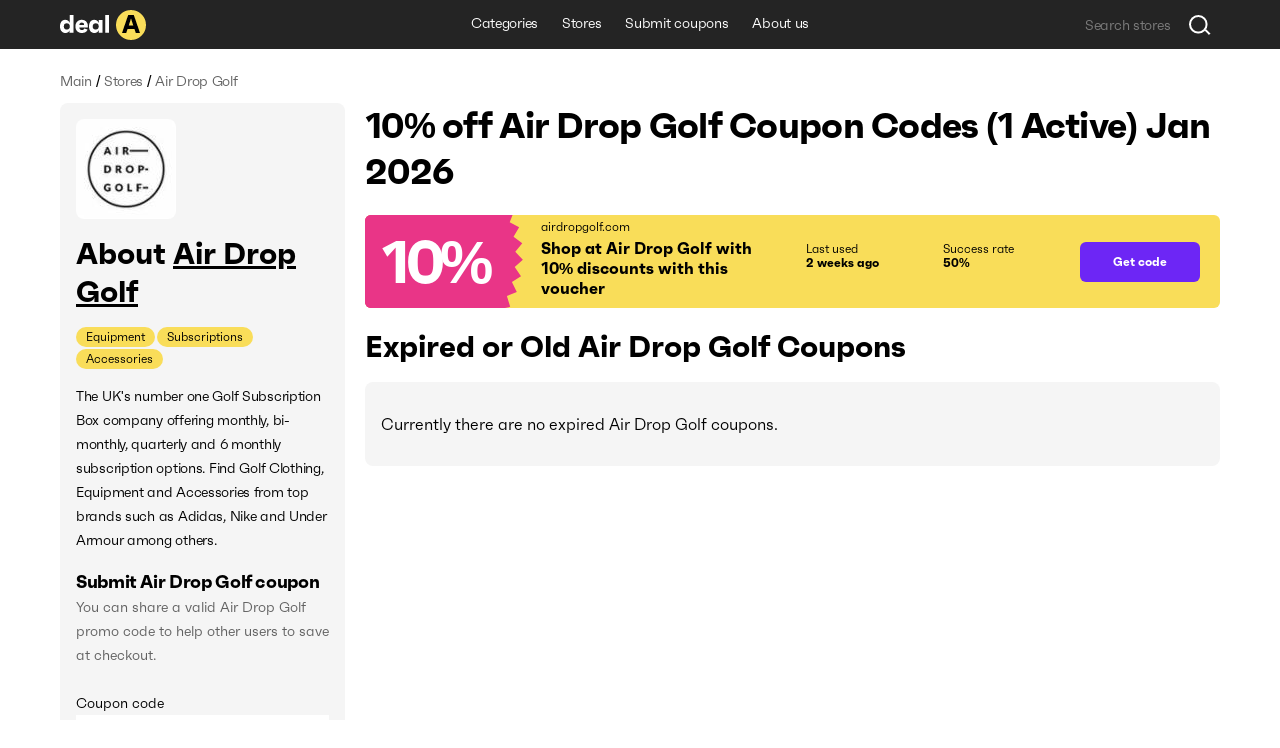

--- FILE ---
content_type: text/html; charset=utf-8
request_url: https://deala.com/air-drop-golf
body_size: 18652
content:
<!DOCTYPE html><html lang="en" prefix="og: http://ogp.me/ns#"><head>
  <meta charset="utf-8">
  <title>10% off Air Drop Golf Coupon Codes (1 Active) Jan 2026</title>
  <base href="/">
  <meta name="viewport" content="width=device-width, initial-scale=1.0, maximum-scale=1.0, user-scalable=no">
  <link rel="icon" type="image/png" href="/assets/images/favicon.png">
  <link rel="stylesheet" href="assets/fonts/faktum-test/faktum-test.css">
  <link rel="preload" href="https://fonts.googleapis.com/icon?family=Material+Icons" as="style" onload="this.onload=null;this.rel='stylesheet'">
  <noscript><link href="https://fonts.googleapis.com/icon?family=Material+Icons" rel="stylesheet"></noscript>
  <!-- Google Tag Manager -->
  <script>(function(w,d,s,l,i){w[l]=w[l]||[];w[l].push({'gtm.start':
      new Date().getTime(),event:'gtm.js'});var f=d.getElementsByTagName(s)[0],
    j=d.createElement(s),dl=l!='dataLayer'?'&l='+l:'';j.async=true;j.src=
    'https://www.googletagmanager.com/gtm.js?id='+i+dl;f.parentNode.insertBefore(j,f);
  })(window,document,'script','dataLayer','GTM-5L4XQ5R');</script>
  <!-- End Google Tag Manager -->
<link rel="stylesheet" href="styles.b534c177fd7dc971eb39.css"><style ng-transition="serverApp">.root[_ngcontent-sc22]{position:relative;z-index:0}</style><style ng-transition="serverApp">.popup-wrapper[_ngcontent-sc20]{position:absolute;z-index:2;pointer-events:auto}.popup-wrapper.centered[_ngcontent-sc20]{transform:translateX(-50%)}.tooltip-layout[_ngcontent-sc20]{position:fixed;z-index:1;top:0;right:0;bottom:0;left:0}.overlay[_ngcontent-sc20]{position:absolute;width:100%;height:100vh;top:0;left:0;pointer-events:none;z-index:2}</style><style ng-transition="serverApp">.snackbar-wrapper[_ngcontent-sc21]{position:fixed;bottom:0;left:0;right:0}.snackbar-container[_ngcontent-sc21]{position:fixed;z-index:100;bottom:20px;right:0;left:0;display:flex;justify-content:center;pointer-events:none}.snackbar[_ngcontent-sc21]{pointer-events:auto;padding:12px;width:462px;max-width:calc(100vw - 16px);font-size:12px;line-height:14px;letter-spacing:-.02em;color:hsla(0,0%,100%,.87);border-radius:6px;box-shadow:0 2px 10px 0 rgba(0,0,0,.16);display:flex;background-color:#242424}.snackbar[_ngcontent-sc21]:not(.error):before{content:"";display:block;flex:0 0 20px;height:12px;background-image:url(/assets/icons/check-snackbar.svg);margin-right:6px}</style><style ng-transition="serverApp">.content-wrapper[_ngcontent-sc78]{min-height:100vh;display:flex;flex-direction:column;position:relative;z-index:0}  body.full-height .content-wrapper.main-layout-content-wrapper{min-height:1px;position:absolute;top:0;right:0;bottom:0;left:0;height:100%;overflow:hidden}.content[_ngcontent-sc78]{position:relative;z-index:1;display:flex;flex-grow:1;flex-direction:column}  body.full-height .content.main-layout-content{position:absolute;top:0;right:0;bottom:0;left:0;height:100%;overflow:hidden;padding-top:0!important}.main-content[_ngcontent-sc78]{z-index:1;padding-top:20px;padding-bottom:49px;display:flex;flex-grow:1;flex-direction:column}@media screen and (max-width:589px){.main-content[_ngcontent-sc78]{padding-top:16px}}.back-link-wrapper[_ngcontent-sc78]{position:relative}.back-link[_ngcontent-sc78]{display:block;width:36px;height:36px;border-radius:100%;background-image:url(/assets/icons/arr-black-left.svg);background-position:50%;position:absolute;top:-7px;left:-76px}@media screen and (max-width:1439px){.back-link[_ngcontent-sc78]{left:-46px}}@media screen and (max-width:1023px){.back-link[_ngcontent-sc78]{position:static;transform:translate(-10px,-5px)}}.modal-outlet-wrapper[_ngcontent-sc78]{position:relative;z-index:4}.loader-wrapper[_ngcontent-sc78]{position:relative;z-index:5}</style><style ng-transition="serverApp">.modal-layout[_ngcontent-sc26]{position:fixed;top:0;right:0;bottom:0;left:0;z-index:100;display:flex;align-items:center;justify-content:center;margin-right:calc(-100vw - -100%);overflow-y:auto}.modal-layout.ios[_ngcontent-sc26]{position:absolute}.modal-wrapper[_ngcontent-sc26]{position:relative;z-index:2;max-height:100%}.back[_ngcontent-sc26]{position:fixed;top:0;right:0;bottom:0;left:0;z-index:1;background-color:rgba(34,34,34,.5)}.ios[_ngcontent-sc26]   .back[_ngcontent-sc26]{top:-1000px;bottom:-1000px}</style><style ng-transition="serverApp">.header[_ngcontent-sc74]{height:49px}.header[_ngcontent-sc74], .header-holder[_ngcontent-sc74]{position:relative;background-color:#242424}.header-holder[_ngcontent-sc74]{z-index:3;height:100%}.header-content[_ngcontent-sc74]{height:100%;display:grid;grid-template-columns:1fr auto 1fr}.logo[_ngcontent-sc74]{display:block;height:30px;width:86px}.logo-wrapper[_ngcontent-sc74]{display:flex;align-items:center;justify-content:flex-start}li[_ngcontent-sc74], nav[_ngcontent-sc74]{white-space:nowrap;overflow:hidden;text-overflow:ellipsis}.menu-item[_ngcontent-sc74], .menu-wrapper[_ngcontent-sc74]{height:100%;display:flex}.menu-item[_ngcontent-sc74]{font-size:14px;line-height:24px;letter-spacing:-.02em;color:#fff;padding:0 12px;align-items:center;border-bottom:3px solid transparent;transition:all .1s;white-space:nowrap}.menu-item.active[_ngcontent-sc74], .menu-item.fake-active[_ngcontent-sc74]{border-color:#f9dd59}.menu-item[_ngcontent-sc74]:hover{text-decoration:none}@media screen and (min-width:960px){.menu-item[_ngcontent-sc74]:not(.active):hover{border-color:#f9dd59}}.menu-item.focus-visible[_ngcontent-sc74]{border-color:#f9dd59}.search-wrapper[_ngcontent-sc74]{display:flex;align-items:center;justify-content:flex-end}</style><style ng-transition="serverApp">.footer[_ngcontent-sc75], .top-block-wrapper[_ngcontent-sc75]{background-color:#f5f5f5;position:relative}.top-block-wrapper[_ngcontent-sc75]{z-index:4;border-bottom:1px solid rgba(0,0,0,.1)}.top-block-wrapper.with-top-border[_ngcontent-sc75]{box-shadow:0 -1px 0 0 rgba(0,0,0,.1)}.top-block-content[_ngcontent-sc75]{height:77px;display:grid;grid-template-columns:auto 1fr}li[_ngcontent-sc75], nav[_ngcontent-sc75]{white-space:nowrap;overflow:hidden;text-overflow:ellipsis}.menu-item[_ngcontent-sc75], .menu-wrapper[_ngcontent-sc75]{height:100%;display:flex}.menu-item[_ngcontent-sc75]{font-size:14px;line-height:24px;margin-right:26px;letter-spacing:-.02em;padding:0 12px;align-items:center;border-bottom:3px solid transparent;transition:all .1s;white-space:nowrap}@media screen and (min-width:960px){.menu-item[_ngcontent-sc75]:hover{color:#6d26f5}}.menu-item[_ngcontent-sc75]:last-child{margin-right:0}.main-block-wrapper[_ngcontent-sc75]{padding:40px 0;position:relative;z-index:3;background-color:#f5f5f5}@media screen and (max-width:759px){.main-block-wrapper[_ngcontent-sc75]{padding:40px 0 16px}}.main-block-content[_ngcontent-sc75]{display:grid;grid-template-columns:repeat(4,1fr);grid-gap:8px 20px}@media screen and (max-width:669px){.main-block-content[_ngcontent-sc75]{grid-template-columns:repeat(2,1fr)}}@media screen and (max-width:360px){.main-block-content[_ngcontent-sc75]{grid-template-columns:1fr;grid-gap:20px 0}}.logo[_ngcontent-sc75]{height:30px;width:86px}.logo-wrapper[_ngcontent-sc75]{display:flex;align-items:center;justify-content:flex-start;margin-bottom:14px}@media screen and (max-width:759px){.logo-wrapper[_ngcontent-sc75]{margin-bottom:0}}.description-relink-block[_ngcontent-sc75]{display:flex}.description[_ngcontent-sc75]{font-size:12px;line-height:18px;color:#616161;max-width:458px;margin-bottom:24px}@media screen and (max-width:759px){.description[_ngcontent-sc75]{margin-bottom:14px}}.item[_ngcontent-sc75]{margin:0 0 8px;align-items:center;white-space:normal}.link[_ngcontent-sc75]{font-size:18px;line-height:27px;letter-spacing:-.02em;color:#6d26f5;transition:color .1s}@media screen and (min-width:960px){.link[_ngcontent-sc75]:hover{color:#e93587}}.socials-wrapper[_ngcontent-sc75]{display:flex;align-items:center;margin-bottom:24px}@media screen and (max-width:759px){.socials-wrapper[_ngcontent-sc75]{margin-bottom:14px}}.social-item[_ngcontent-sc75]{display:block;font-size:0;width:32px;height:32px;position:relative}.social-item[_ngcontent-sc75]:after, .social-item[_ngcontent-sc75]:before{content:"";position:absolute;top:0;left:0;width:100%;height:100%;background-position:50%;opacity:1}.social-item[_ngcontent-sc75]:after{opacity:0;transition:opacity .2s}@media screen and (min-width:960px){.social-item[_ngcontent-sc75]:hover:after{opacity:1}}.social-item.mod-facebook[_ngcontent-sc75]:before{background-image:url(/assets/icons/socials/fb.svg)}.social-item.mod-facebook[_ngcontent-sc75]:after{background-image:url(/assets/icons/socials/fb-hover.svg)}.social-item.mod-twitter[_ngcontent-sc75]:before{background-image:url(/assets/icons/socials/tw.svg)}.social-item.mod-twitter[_ngcontent-sc75]:after{background-image:url(/assets/icons/socials/tw-hover.svg)}.social-item.mod-instagram[_ngcontent-sc75]:before{background-image:url(/assets/icons/socials/inst.svg)}.social-item.mod-instagram[_ngcontent-sc75]:after{background-image:url(/assets/icons/socials/inst-hover.svg)}.social-item.mod-M[_ngcontent-sc75]:before{background-image:url(/assets/icons/socials/m.svg)}.social-item.mod-M[_ngcontent-sc75]:after{background-image:url(/assets/icons/socials/m-hover.svg)}.social-item.mod-in[_ngcontent-sc75]:before{background-image:url(/assets/icons/socials/in.svg)}.social-item.mod-in[_ngcontent-sc75]:after{background-image:url(/assets/icons/socials/in-hover.svg)}.document-item[_ngcontent-sc75]{font-size:12px;line-height:inherit;color:#616161;margin-right:16px}@media screen and (min-width:960px){.document-item[_ngcontent-sc75]:hover{color:#6d26f5}}.document-item[_ngcontent-sc75]:last-child{margin-right:0}.search-wrapper[_ngcontent-sc75]{flex:1 1 100%;display:flex;align-items:center;justify-content:flex-start}.documents-wrapper[_ngcontent-sc75]   li[_ngcontent-sc75]{display:inline;margin-right:16px}.main-info-wrapper[_ngcontent-sc75]{grid-column-start:1;grid-row-start:1}@media screen and (max-width:759px){.main-info-wrapper[_ngcontent-sc75]{grid-column-start:1;grid-row-start:2}}.app-block-wrapper[_ngcontent-sc75]   h2[_ngcontent-sc75]{font-size:26px;font-weight:400}@media screen and (max-width:759px){.app-block-wrapper[_ngcontent-sc75]{grid-column-start:1;grid-row-start:1}}.app-link[_ngcontent-sc75]{padding:10px 0}</style><style ng-transition="serverApp"></style><style ng-transition="serverApp">.back[_ngcontent-sc77]{position:fixed;top:0;right:0;bottom:0;left:0;background-color:rgba(0,0,0,.5);display:flex;align-items:center;justify-content:center}</style><style ng-transition="serverApp">.mat-icon{background-repeat:no-repeat;display:inline-block;fill:currentColor;height:24px;width:24px}.mat-icon.mat-icon-inline{font-size:inherit;height:inherit;line-height:inherit;width:inherit}[dir=rtl] .mat-icon-rtl-mirror{transform:scale(-1, 1)}.mat-form-field:not(.mat-form-field-appearance-legacy) .mat-form-field-prefix .mat-icon,.mat-form-field:not(.mat-form-field-appearance-legacy) .mat-form-field-suffix .mat-icon{display:block}.mat-form-field:not(.mat-form-field-appearance-legacy) .mat-form-field-prefix .mat-icon-button .mat-icon,.mat-form-field:not(.mat-form-field-appearance-legacy) .mat-form-field-suffix .mat-icon-button .mat-icon{margin:auto}
</style><style ng-transition="serverApp">.grid[_ngcontent-sc117]{display:grid;grid-template-columns:285px auto;grid-gap:32px 20px}@media screen and (max-width:1179px){.grid[_ngcontent-sc117]{grid-template-columns:220px auto;grid-gap:27px 20px}}@media screen and (max-width:959px){.grid[_ngcontent-sc117]{grid-template-columns:1fr;grid-gap:20px 0}}.main-info-wrapper[_ngcontent-sc117]{grid-column-start:1;grid-row-start:1}@media screen and (max-width:959px){.main-info-wrapper[_ngcontent-sc117]{grid-column-start:1;grid-row-start:2}}.popular-block-wrapper[_ngcontent-sc117]{grid-column-start:1;grid-row-start:2}@media screen and (max-width:959px){.popular-block-wrapper[_ngcontent-sc117]{grid-column-start:1;grid-row-start:4;overflow:hidden}}.first-block-wrapper[_ngcontent-sc117]{grid-column-start:2;grid-row-start:1}@media screen and (max-width:959px){.first-block-wrapper[_ngcontent-sc117]{grid-column-start:1;grid-row-start:1}}.second-block-wrapper[_ngcontent-sc117]{grid-column-start:2;grid-row-start:2}@media screen and (max-width:959px){.second-block-wrapper[_ngcontent-sc117]{grid-column-start:1;grid-row-start:3}}.video-block-wrapper[_ngcontent-sc117]{padding:24px}@media screen and (max-width:589px){.video-block-wrapper[_ngcontent-sc117]{padding:16px}}.video-wrapper[_ngcontent-sc117]{display:block;position:relative;padding-bottom:56.25%;height:0;overflow:hidden;width:100%}.video-wrapper[_ngcontent-sc117]   iframe[_ngcontent-sc117]{position:absolute;top:0;left:0;width:100%;height:100%}.relink-block-wrapper[_ngcontent-sc117]{grid-column-start:2}@media screen and (max-width:959px){.relink-block-wrapper[_ngcontent-sc117]{grid-column-start:1;grid-row-start:5}}app-store-info[_ngcontent-sc117]{margin-bottom:10px}@media screen and (max-width:959px){app-store-info[_ngcontent-sc117]{margin-bottom:0}}app-popular-stores[_ngcontent-sc117]{margin-bottom:10px}.page-title[_ngcontent-sc117]{word-break:break-word;margin-bottom:20px}@media screen and (max-width:469px){.page-title[_ngcontent-sc117]{line-height:36px}}.btn-show-more[_ngcontent-sc117]{margin-top:10px;margin-bottom:10px}.coupons-list[_ngcontent-sc117]{margin-bottom:20px}@media screen and (max-width:589px){.coupons-list[_ngcontent-sc117]{margin-bottom:10px}}.coupons-list[_ngcontent-sc117]:last-child{margin-bottom:0}.coupons-list[_ngcontent-sc117] > h2[_ngcontent-sc117]{margin-bottom:16px}.not-other-wrapper[_ngcontent-sc117]{border-radius:8px;background-color:#f5f5f5;padding:32px 16px}app-card-coupon-without-store[_ngcontent-sc117]{display:block;margin-bottom:10px}app-card-coupon-without-store[_ngcontent-sc117]:last-child{margin-bottom:0}app-card-coupon-with-store[_ngcontent-sc117]{display:block;margin-bottom:10px}app-card-coupon-with-store[_ngcontent-sc117]:last-child{margin-bottom:0}app-faq[_ngcontent-sc117], app-guide[_ngcontent-sc117]{width:100%}app-optimized-list-links-with-caption[_ngcontent-sc117]{display:block;margin-bottom:40px}</style><meta property="og:title" content="10% off Air Drop Golf Coupon Codes (1 Active) Jan 2026"><meta name="description" content="Get top airdropgolf.com coupons and discount codes. There is 1 working Air Drop Golf coupon available in Jan 2026."><meta property="og:description" content="Get top airdropgolf.com coupons and discount codes. There is 1 working Air Drop Golf coupon available in Jan 2026."><meta property="og:url" content="https://deala.com/air-drop-golf"><link rel="canonical" href="https://deala.com/air-drop-golf"><meta property="og:image" content="https://deala-prod.s3.amazonaws.com/shop/100air-drop-golf-13190.jpeg"><script type="application/ld+json">{"@context":"http://schema.org","@type":"FAQPage","image":"https://deala-prod.s3.amazonaws.com/shop/100air-drop-golf-13190.jpeg","mainEntity":[{"@type":"Question","name":"What is the best Air Drop Golf coupon code available?","acceptedAnswer":{"@type":"Answer","text":"The best Air Drop Golf coupon code available is 'LADSGOLF10'. Apply this code at checkout to save some money in your cart. It will bring you 10% off your order."}},{"@type":"Question","name":"How much can I save using a coupon code at Air Drop Golf?","acceptedAnswer":{"@type":"Answer","text":"It usually depends on the total value of items in your shopping cart at Air Drop Golf and the particular discount code you use. It’s worth trying more than one discount code to get the best deal."}},{"@type":"Question","name":"Where can I find the latest discount code for Air Drop Golf?","acceptedAnswer":{"@type":"Answer","text":"Find all the latest Air Drop Golf discount codes right here at DealA. The latest coupon code for Air Drop Golf will save you 10% off your purchase. We’re regularly tracking the new deals. Check back later for the latest offers."}},{"@type":"Question","name":"Does Air Drop Golf have a Black Friday sale?","acceptedAnswer":{"@type":"Answer","text":"It depends on the year. Sometimes they do, sometimes they don't. In the years when Air Drop Golf is having a Black Friday sale, they make an announcement beforehand. We recommend that you sign up for their newsletter at airdropgolf.com to get notified about upcoming Black Friday sales. Apart from Black Friday discounts, you can find Air Drop Golf sitewide coupons throughout the year on DealA. Remember to visit DealA.com regularly for the latest Air Drop Golf coupons and promo codes."}},{"@type":"Question","name":"Does Air Drop Golf give Cyber Monday discounts?","acceptedAnswer":{"@type":"Answer","text":"According to our research, Air Drop Golf does not do a Cyber Monday sale. However, they do have some pretty amazing deals during the year. For example, when you sign up for their newsletter, you can get approximately 10% off your first purchase. It's worth checking DealA.com regularly for the latest Air Drop Golf coupons and discounts. We're constantly collecting and updating the best Air Drop Golf promotions, including Cyber Monday sales and other seasonal promotions. By visiting the Air Drop Golf's page on DealA.com, you won't need to look through multiple websites to find the Air Drop Golf working promo code."}}]}</script><style ng-transition="serverApp">[_nghost-sc101]{display:block;margin-bottom:10px}.list[_ngcontent-sc101]{display:flex;align-items:center}.item[_ngcontent-sc101]{font-size:14px;line-height:24px;letter-spacing:-.02em;color:#616161}.item[_ngcontent-sc101]:last-child{flex:1 1 auto;white-space:nowrap;overflow:hidden;text-overflow:ellipsis}.divider[_ngcontent-sc101]{margin:0 4px}</style><style ng-transition="serverApp">[_nghost-sc103]{display:block;background-color:#f5f5f5;border-radius:8px;padding:16px}@media screen and (max-width:959px) and (min-width:590px){[_nghost-sc103]{display:grid;grid-template-columns:repeat(3,1fr);grid-gap:20px}}@media screen and (max-width:959px) and (min-width:590px) and (max-width:759px){[_nghost-sc103]{grid-gap:12px}}.first-block[_ngcontent-sc103]{margin-bottom:15px;overflow:hidden}@media screen and (max-width:959px) and (min-width:590px){.first-block[_ngcontent-sc103]{margin-bottom:0}}.icon[_ngcontent-sc103]{width:100px;height:100px;border-radius:8px;-o-object-fit:contain;object-fit:contain;margin-bottom:16px;display:block}.name-wrapper[_ngcontent-sc103]{margin-bottom:16px;max-width:100%;display:flex}@media screen and (max-width:959px) and (min-width:590px){.name-wrapper[_ngcontent-sc103]{margin-bottom:6px}}.name[_ngcontent-sc103]{max-width:100%;word-break:break-word;padding-right:12px}.name-link[_ngcontent-sc103]{margin-top:7px;width:24px;height:24px;flex:0 0 24px;position:relative;text-decoration:underline;font-size:30px}.additional-list[_ngcontent-sc103]{margin:-1px;display:flex;flex-wrap:wrap}.additional-item[_ngcontent-sc103]{background-color:#f9dd59;font-size:12px;line-height:20px;margin:1px;padding:0 10px;border-radius:33px;transition:background-color,color,.1s}@media screen and (min-width:960px){.additional-item[_ngcontent-sc103]:hover{background-color:#6d26f5;color:#fff}}.additional-item.focus-visible[_ngcontent-sc103]{background-color:#6d26f5;color:#fff}.second-block[_ngcontent-sc103]{position:relative;margin-bottom:16px;overflow:hidden;transition:max-height .4s}@media screen and (max-width:959px) and (min-width:590px){.second-block[_ngcontent-sc103]{margin-bottom:0}}.second-block.loading[_ngcontent-sc103]{max-height:144px!important;transition:max-height 0ms}.description[_ngcontent-sc103]{letter-spacing:-.02em;word-break:break-word}.description[_ngcontent-sc103], .description[_ngcontent-sc103]   h3[_ngcontent-sc103], .description[_ngcontent-sc103]   p[_ngcontent-sc103], .description[_ngcontent-sc103]   strong[_ngcontent-sc103]{font-size:18px;line-height:27px}.description[_ngcontent-sc103]  *{font-size:14px;line-height:24px;letter-spacing:-.02em;margin:0!important;background-color:#f5f5f5!important}.link[_ngcontent-sc103]{color:#6d26f5;transition:color .1s}@media screen and (min-width:960px){.link[_ngcontent-sc103]:hover{color:#e93587}}.btn-show-all[_ngcontent-sc103]{font-size:14px;line-height:24px;letter-spacing:-.02em;color:#6d26f5;transition:color .1s;position:absolute;bottom:0;right:0;padding-left:2px;background-color:#f5f5f5;display:none}@media screen and (max-width:589px) and (min-width:470px){.btn-show-all[_ngcontent-sc103]{width:100%;text-align:start}}.btn-show-all.show[_ngcontent-sc103]{display:block}.btn-show-all[_ngcontent-sc103]:before{content:"...";margin-right:6px;color:#000}@media screen and (min-width:960px){.btn-show-all[_ngcontent-sc103]:hover{color:#e93587}}.btn-show-all.focus-visible[_ngcontent-sc103]{background-color:rgba(0,0,0,.1)}.info-list[_ngcontent-sc103]{width:100%}.info-item[_ngcontent-sc103]{display:grid;grid-template-columns:1fr 1fr;grid-gap:12px;margin-bottom:16px}@media screen and (max-width:959px) and (min-width:590px){.info-item[_ngcontent-sc103]{grid-template-columns:4fr 3fr;grid-gap:6px}}.info-item[_ngcontent-sc103]:last-child{margin-bottom:0}.info-caption[_ngcontent-sc103]{color:rgba(0,0,0,.6)}.info-caption[_ngcontent-sc103], .info-value[_ngcontent-sc103]{font-size:18px;line-height:27px}.info-value[_ngcontent-sc103]{font-weight:700}.table-caption[_ngcontent-sc103]{margin-bottom:8px}.table-caption[_ngcontent-sc103]   h3[_ngcontent-sc103]{font-size:18px;line-height:27px}.table-caption[_ngcontent-sc103]  *{font-size:14px;line-height:24px}.submit-coupon-title[_ngcontent-sc103]{font-size:18px;line-height:27px;word-break:break-word}.submit-coupon-description[_ngcontent-sc103]{font-size:14px;line-height:24px;word-break:break-word;color:#616161;margin-top:0;margin-bottom:24px}</style><style ng-transition="serverApp">[_nghost-sc106]{display:block;background-color:#f5f5f5;border-radius:7px;padding:24px}@media screen and (max-width:589px){[_nghost-sc106]{padding:16px}}.faq-title[_ngcontent-sc106]{word-break:break-word;margin-bottom:6px}@media screen and (max-width:469px){.faq-title[_ngcontent-sc106]{margin-bottom:20px}}.faq-wrapper[_ngcontent-sc106]{display:flex;flex-direction:column;align-items:start;margin-bottom:10px}@media screen and (max-width:469px){.faq-wrapper[_ngcontent-sc106]{margin-bottom:16px}}.faq-wrapper[_ngcontent-sc106]:last-child{margin-bottom:0}.faq-wrapper[_ngcontent-sc106]   h3[_ngcontent-sc106], .faq-wrapper[_ngcontent-sc106]   p[_ngcontent-sc106]{font-size:18px;line-height:27px}.faq-wrapper[_ngcontent-sc106]   p[_ngcontent-sc106]{word-break:break-word;margin:0}.faq-icon[_ngcontent-sc106]{margin-right:12px;-o-object-fit:contain;object-fit:contain}@media screen and (max-width:469px){.faq-icon[_ngcontent-sc106]{margin-right:0;margin-bottom:10px;height:64px}}.coupon-description[_ngcontent-sc106]{font-size:14px;line-height:24px;word-break:break-word;position:relative;padding-left:30px}@media screen and (max-width:469px){.coupon-description[_ngcontent-sc106]{padding-left:20px}}.coupon-description[_ngcontent-sc106]:before{content:"";width:6px;height:6px;border-radius:100%;background-color:#616161;position:absolute;top:9px;left:16px}@media screen and (max-width:469px){.coupon-description[_ngcontent-sc106]:before{left:6px}}</style><style ng-transition="serverApp">[_nghost-sc107]{display:block;border-radius:7px;padding:24px}@media screen and (max-width:589px){[_nghost-sc107]{padding:16px}}.guide-title[_ngcontent-sc107]{word-break:break-word;margin-bottom:6px}@media screen and (max-width:469px){.guide-title[_ngcontent-sc107]{margin-bottom:20px}}.guide-wrapper[_ngcontent-sc107]{display:flex;align-items:center;margin-bottom:10px}@media screen and (max-width:469px){.guide-wrapper[_ngcontent-sc107]{margin-bottom:16px;flex-direction:column;align-items:flex-start}}.guide-wrapper[_ngcontent-sc107]:last-child{margin-bottom:0}.guide-steps[_ngcontent-sc107]{font-size:18px;line-height:27px;word-break:break-word}.guide-steps[_ngcontent-sc107]   ol[_ngcontent-sc107]{padding-left:24px}.guide-steps[_ngcontent-sc107]   li[_ngcontent-sc107]{word-break:break-word;margin:.5em 0}.guide-steps[_ngcontent-sc107]   li[_ngcontent-sc107], .guide-steps[_ngcontent-sc107]   li[_ngcontent-sc107]     strong{font-size:18px;line-height:27px}</style><style ng-transition="serverApp">[_nghost-sc108]{display:block;border-radius:7px;padding:24px}@media screen and (max-width:589px){[_nghost-sc108]{padding:16px}}.info-question[_ngcontent-sc108]{word-break:break-word;margin-bottom:6px}@media screen and (max-width:469px){.info-question[_ngcontent-sc108]{margin-bottom:20px}}.info-wrapper[_ngcontent-sc108]{display:flex;align-items:center;margin-bottom:10px}@media screen and (max-width:469px){.info-wrapper[_ngcontent-sc108]{margin-bottom:16px;flex-direction:column;align-items:flex-start}}.info-wrapper[_ngcontent-sc108]:last-child{margin-bottom:0}.info-answer[_ngcontent-sc108], .info-answer[_ngcontent-sc108]   p[_ngcontent-sc108]{font-size:18px;line-height:27px;word-break:break-word}</style><style ng-transition="serverApp">[_nghost-sc109]{display:block;border-radius:7px;padding:24px}@media screen and (max-width:589px){[_nghost-sc109]{padding:16px}}.info-question[_ngcontent-sc109]{word-break:break-word;margin-bottom:6px}@media screen and (max-width:469px){.info-question[_ngcontent-sc109]{margin-bottom:20px}}.info-wrapper[_ngcontent-sc109]{display:flex;align-items:center;margin-bottom:10px}@media screen and (max-width:469px){.info-wrapper[_ngcontent-sc109]{margin-bottom:16px;flex-direction:column;align-items:flex-start}}.info-wrapper[_ngcontent-sc109]:last-child{margin-bottom:0}.info-answer[_ngcontent-sc109], .info-answer[_ngcontent-sc109]   p[_ngcontent-sc109]{font-size:18px;line-height:27px;word-break:break-word}.info-answer[_ngcontent-sc109]   ul[_ngcontent-sc109]{padding-left:24px;list-style:disc}.info-answer[_ngcontent-sc109]   li[_ngcontent-sc109]{word-break:break-word;margin:.5em 0}.info-answer[_ngcontent-sc109]   li[_ngcontent-sc109], .info-answer[_ngcontent-sc109]   li[_ngcontent-sc109]     strong{font-size:18px;line-height:27px}</style><style ng-transition="serverApp">[_nghost-sc110]{display:block;border-radius:7px;padding:24px}@media screen and (max-width:589px){[_nghost-sc110]{padding:16px}}.info-question[_ngcontent-sc110]{word-break:break-word;margin-bottom:6px}@media screen and (max-width:469px){.info-question[_ngcontent-sc110]{margin-bottom:20px}}.info-wrapper[_ngcontent-sc110]{display:flex;align-items:center;margin-bottom:10px}@media screen and (max-width:469px){.info-wrapper[_ngcontent-sc110]{margin-bottom:16px;flex-direction:column;align-items:flex-start}}.info-wrapper[_ngcontent-sc110]:last-child{margin-bottom:0}.info-answer[_ngcontent-sc110], .info-answer[_ngcontent-sc110]   p[_ngcontent-sc110]{font-size:18px;line-height:27px;word-break:break-word}</style><style ng-transition="serverApp">[_nghost-sc111]{display:block;border-radius:7px;padding:24px}@media screen and (max-width:589px){[_nghost-sc111]{padding:16px}}.info-question[_ngcontent-sc111]{word-break:break-word;margin-bottom:6px}@media screen and (max-width:469px){.info-question[_ngcontent-sc111]{margin-bottom:20px}}.info-wrapper[_ngcontent-sc111]{display:flex;align-items:center;margin-bottom:10px}@media screen and (max-width:469px){.info-wrapper[_ngcontent-sc111]{margin-bottom:16px;flex-direction:column;align-items:flex-start}}.info-wrapper[_ngcontent-sc111]:last-child{margin-bottom:0}.info-answer[_ngcontent-sc111], .info-answer[_ngcontent-sc111]   p[_ngcontent-sc111]{font-size:18px;line-height:27px;word-break:break-word}.info-answer[_ngcontent-sc111]   ol[_ngcontent-sc111]{padding-left:24px}.info-answer[_ngcontent-sc111]   li[_ngcontent-sc111]{word-break:break-word;margin:.5em 0}.info-answer[_ngcontent-sc111]   a[_ngcontent-sc111], .info-answer[_ngcontent-sc111]   li[_ngcontent-sc111], .info-answer[_ngcontent-sc111]   li[_ngcontent-sc111]     strong{font-size:18px;line-height:27px}</style><style ng-transition="serverApp">[_nghost-sc112]{display:block;background-color:#f5f5f5;border-radius:8px;padding:16px}@media screen and (max-width:959px){[_nghost-sc112]{background-color:#fff}}.popular-stores-title[_ngcontent-sc112]{margin-bottom:16px}.popular-stores-title[_ngcontent-sc112]   h3[_ngcontent-sc112]{font-size:18px;line-height:27px}.popular-stores-title[_ngcontent-sc112]  *{font-size:14px;line-height:24px}@media screen and (max-width:959px){.popular-stores-list[_ngcontent-sc112]{display:grid;grid-template-columns:repeat(4,1fr);grid-gap:20px}}@media screen and (max-width:759px){.popular-stores-list[_ngcontent-sc112]{grid-template-columns:repeat(3,1fr)}}@media screen and (max-width:589px){.popular-stores-list[_ngcontent-sc112]{grid-template-columns:repeat(2,1fr);grid-gap:12px}}@media screen and (max-width:469px){.popular-stores-list[_ngcontent-sc112]{grid-template-columns:repeat(1,1fr)}}.popular-stores-item[_ngcontent-sc112]{margin:8px 0;display:flex;align-items:center;overflow:hidden}.popular-stores-icon[_ngcontent-sc112]{margin-right:10px;width:50px;height:50px;flex:0 0 50px;overflow:hidden;-o-object-fit:contain;object-fit:contain;border-radius:8px}.popular-stores-info-wrapper[_ngcontent-sc112]{overflow:hidden;display:flex;flex-direction:column}.popular-stores-name[_ngcontent-sc112]{font-size:18px;line-height:27px;letter-spacing:-.02em;color:#6d26f5;transition:color .1s;max-width:100%;overflow:hidden;text-overflow:ellipsis;white-space:nowrap}@media screen and (min-width:960px){.popular-stores-name[_ngcontent-sc112]:hover{color:#e93587}}.popular-stores-coupons[_ngcontent-sc112]{font-size:18px;line-height:27px;letter-spacing:-.02em;color:rgba(0,0,0,.6)}</style><style ng-transition="serverApp">[_nghost-sc113]{display:block;background-color:#f5f5f5;border-radius:8px;padding:16px}@media screen and (max-width:959px){[_nghost-sc113]{background-color:#fff}}.people-like-title[_ngcontent-sc113]{margin-bottom:16px}.people-like-title[_ngcontent-sc113]   h3[_ngcontent-sc113]{font-size:18px;line-height:27px}.people-like-title[_ngcontent-sc113]  *{font-size:14px;line-height:24px}@media screen and (max-width:959px) and (min-width:590px){.people-like-list[_ngcontent-sc113]{display:grid;grid-template-columns:repeat(4,1fr);grid-gap:0 20px}}@media screen and (max-width:959px) and (min-width:590px) and (max-width:759px){.people-like-list[_ngcontent-sc113]{grid-template-columns:repeat(3,1fr)}}.people-like-item[_ngcontent-sc113]{margin:8px 0;display:flex;align-items:center;overflow:hidden}.people-like-link[_ngcontent-sc113]{display:inline-block;font-size:18px;line-height:27px;letter-spacing:-.02em;color:#6d26f5;transition:color .1s}@media screen and (min-width:960px){.people-like-link[_ngcontent-sc113]:hover{color:#e93587}}@media screen and (max-width:959px) and (min-width:590px){.people-like-link[_ngcontent-sc113]{overflow:hidden;text-overflow:ellipsis;white-space:nowrap}}</style><style ng-transition="serverApp">.relative-wrapper[_ngcontent-sc104]{position:relative;margin-right:24px;height:100%}@media screen and (max-width:669px){.relative-wrapper[_ngcontent-sc104]{margin-right:0}}.backing[_ngcontent-sc104]{position:absolute;right:-18px;top:0;height:100%;-o-object-fit:contain;object-fit:contain;z-index:1}@media screen and (max-width:669px){.backing[_ngcontent-sc104]{display:none}}.info-wrapper[_ngcontent-sc104]{flex:0 0 auto;width:140px;height:100%;background-color:#f9dd59;position:relative;z-index:2;background-position:50%;background-size:contain}@media screen and (max-width:669px){.info-wrapper[_ngcontent-sc104]{width:70px;height:70px;background-color:transparent;background-image:url(/assets/icons/coupons/gear-cyrcle-yellow.svg)}}.info-wrapper.highlight[_ngcontent-sc104]{background-color:#e93587}@media screen and (max-width:669px){.info-wrapper.highlight[_ngcontent-sc104]{background-color:transparent}.info-wrapper.highlight.mod-type-0[_ngcontent-sc104]{background-image:url(/assets/icons/coupons/title-for-best/title-0.svg)}.info-wrapper.highlight.mod-type-1[_ngcontent-sc104]{background-image:url(/assets/icons/coupons/title-for-best/title-1.svg)}.info-wrapper.highlight.mod-type-2[_ngcontent-sc104]{background-image:url(/assets/icons/coupons/title-for-best/title-2.svg)}.info-wrapper.highlight.mod-type-3[_ngcontent-sc104]{background-image:url(/assets/icons/coupons/title-for-best/title-3.svg)}}.info-wrapper.disabled[_ngcontent-sc104]{background-color:#dcdcdc}@media screen and (max-width:669px){.info-wrapper.disabled[_ngcontent-sc104]{background-color:transparent;background-image:url(/assets/icons/coupons/gear-cyrcle-grey.svg)}}.main-block[_ngcontent-sc104]{display:flex;flex-direction:column;width:auto;height:100%}@media screen and (max-width:669px){.main-block[_ngcontent-sc104]{padding:24px 0 0 12px}}strong[_ngcontent-sc104]{position:absolute;top:50%;left:50%;transform:translate(-50%,-50%);letter-spacing:-.075em;color:#e93587;width:100%;text-align:center}strong.mod-mobile[_ngcontent-sc104]{display:none}@media screen and (max-width:669px){strong.mod-mobile[_ngcontent-sc104]{display:block}}@media screen and (max-width:669px){strong.mod-desktop[_ngcontent-sc104]{display:none}}@media screen and (max-width:669px){strong[_ngcontent-sc104]{font-size:28px;line-height:30px}}strong.disabled[_ngcontent-sc104], strong.highlight[_ngcontent-sc104]{color:#fff}</style><style ng-transition="serverApp">.wrapper[_ngcontent-sc82]{display:flex;transition:all .1s;background-color:#f5f5f5;border-radius:6px;overflow:hidden;min-height:80px}.wrapper.highlight[_ngcontent-sc82]{background-color:#f9dd59}@media screen and (max-width:669px){.wrapper[_ngcontent-sc82]{height:auto;flex-direction:column}}.main-block[_ngcontent-sc82]{flex:1 1 100%;display:flex;cursor:pointer!important}@media screen and (max-width:669px){.main-block[_ngcontent-sc82]{flex-direction:row}}.left-block[_ngcontent-sc82]{flex:0 0 auto}.info-wrapper[_ngcontent-sc82]{flex:1 1 auto;display:flex;justify-content:start;word-break:break-word;padding:0 0 0 12px;flex-direction:column}@media screen and (max-width:669px){.info-wrapper[_ngcontent-sc82]{align-items:start;padding-right:12px}}.title-info-wrapper[_ngcontent-sc82]{flex:1 2 100%;display:flex;align-items:start;justify-content:start;word-break:break-word;padding-top:4px}@media screen and (max-width:669px){.title-info-wrapper[_ngcontent-sc82]{flex-direction:column-reverse}}.caption-info-wrapper[_ngcontent-sc82]{flex:2 1 100%;display:flex;justify-content:start;word-break:break-word;padding:4px 0}@media screen and (max-width:669px){.caption-info-wrapper[_ngcontent-sc82]{flex-direction:column;padding-right:12px}}.description-wrapper[_ngcontent-sc82]{flex:1 1 100%;display:flex;flex-direction:column;min-width:100px;padding-right:20px}.statistic-wrapper[_ngcontent-sc82]{flex:1 1 100%;display:flex;justify-content:start;padding-top:4px}@media screen and (max-width:669px){.statistic-wrapper[_ngcontent-sc82]{flex-direction:column-reverse;width:auto;align-self:flex-start}}.shop-title[_ngcontent-sc82]{flex:1 1 100%;display:flex;align-items:start;justify-content:left;font-weight:700;font-size:16px}@media screen and (max-width:669px){.shop-title[_ngcontent-sc82]{height:auto}}.shop-title.disabled[_ngcontent-sc82]{color:rgba(0,0,0,.3)}.shop-title[_ngcontent-sc82]  *{font-size:16px;line-height:20px}.shop-link[_ngcontent-sc82]{flex:1 1 100%;font-size:12px;color:#000;overflow:hidden}@media screen and (max-width:669px){.shop-link[_ngcontent-sc82]{flex:1 1 auto;padding-top:2px}}.coupon-discount-conditions[_ngcontent-sc82]{flex:1 1 100%;display:flex;align-items:end;justify-content:left;font-size:14px;padding-top:6px}@media screen and (max-width:669px){.coupon-discount-conditions[_ngcontent-sc82]{max-height:none}}.verified-wrapper[_ngcontent-sc82]{flex:1 1 100%;font-size:12px;color:#000;padding-left:4px}.verified-wrapper.check-icon[_ngcontent-sc82]{width:16px;height:16px;font-weight:700;font-size:16px;vertical-align:bottom;padding-left:0}.verified-wrapper[_ngcontent-sc82]   span[_ngcontent-sc82]{font-size:12px}@media screen and (max-width:669px){.verified-wrapper[_ngcontent-sc82]{flex:1 1 auto;padding-left:0}}.last-used[_ngcontent-sc82]{flex:1 1 100%;font-size:12px;line-height:14px;color:#000}.last-used.value[_ngcontent-sc82]{font-weight:700}@media screen and (min-width:669px){.last-used.new-line[_ngcontent-sc82]{display:block}}.rate-wrapper[_ngcontent-sc82]{flex:1 1 100%;font-size:12px;line-height:14px;color:#000;margin-left:20px}@media screen and (max-width:669px){.rate-wrapper[_ngcontent-sc82]{justify-content:flex-start;margin-left:0}}.rate-wrapper.value[_ngcontent-sc82]{font-weight:700;margin-left:0}@media screen and (min-width:669px){.rate-wrapper.new-line[_ngcontent-sc82]{display:block}}.btn-wrapper[_ngcontent-sc82]{flex:0 0 auto;display:flex;width:160px;align-items:center;justify-content:center;padding:12px 20px}@media screen and (max-width:669px){.btn-wrapper[_ngcontent-sc82]{width:auto;flex:1 1 auto;padding:12px}}.btn-get-code[_ngcontent-sc82]{flex:1 1 auto;align-self:center}</style><style ng-transition="serverApp">.title[_ngcontent-sc99]{margin-bottom:16px}.grid[_ngcontent-sc99]{display:grid;grid-template-columns:repeat(4,1fr);grid-gap:8px 20px}@media screen and (max-width:1023px){.grid[_ngcontent-sc99]{grid-template-columns:repeat(3,1fr)}}@media screen and (max-width:759px){.grid[_ngcontent-sc99]{grid-template-columns:repeat(2,1fr)}}.link[_ngcontent-sc99]{font-size:14px;line-height:24px;letter-spacing:-.02em;height:50px;color:#616161;transition:color .1s;display:block;white-space:normal}@media screen and (min-width:960px){.link[_ngcontent-sc99]:hover{color:#6d26f5}}</style><style ng-transition="serverApp">[_nghost-sc102]{display:block}form[_ngcontent-sc102]{display:flex;flex-direction:column}h3[_ngcontent-sc102]{font-size:18px;line-height:27px;word-break:break-word}p[_ngcontent-sc102]{color:#616161;margin-top:0;margin-bottom:24px}label[_ngcontent-sc102], p[_ngcontent-sc102]{font-size:14px;line-height:24px;word-break:break-word}input[_ngcontent-sc102], label[_ngcontent-sc102]{color:#000}input[_ngcontent-sc102]{font-size:14px;line-height:24px;word-break:break-word;margin-bottom:5px}input[_ngcontent-sc102]::-webkit-input-placeholder{color:rgba(0,0,0,.2)}input[_ngcontent-sc102]::-moz-placeholder{color:rgba(0,0,0,.2)}input[_ngcontent-sc102]::-ms-input-placeholder{color:rgba(0,0,0,.2)}input[_ngcontent-sc102]::placeholder{color:rgba(0,0,0,.2)}input[_ngcontent-sc102]:focus::-webkit-input-placeholder{color:transparent}input[_ngcontent-sc102]:focus::-moz-placeholder{color:transparent}input[_ngcontent-sc102]:focus::-ms-input-placeholder{color:transparent}input[_ngcontent-sc102]:focus::placeholder{color:transparent}button[_ngcontent-sc102]{width:115px;margin:24px 0}.alert[_ngcontent-sc102]{font-size:14px;line-height:24px;word-break:break-word;color:#e93587}.success-send[_ngcontent-sc102]{display:block;color:#05a344}</style><style ng-transition="serverApp">[_nghost-sc71]{justify-content:flex-end}.wrapper[_ngcontent-sc71], [_nghost-sc71]{width:100%;display:flex;align-items:center}.wrapper[_ngcontent-sc71]{max-width:140px;transition:max-width .3s;position:relative}.wrapper.mod-expansion[_ngcontent-sc71]{max-width:300px}.input[_ngcontent-sc71], .label[_ngcontent-sc71]{width:100%}.input[_ngcontent-sc71]{background-color:transparent;font-size:14px;line-height:24px;letter-spacing:-.02em;height:28px;padding:0 5px}.input.mod-theme-header[_ngcontent-sc71]{background-position:left 10px center;color:#fff}.input.mod-theme-header[_ngcontent-sc71]::-webkit-input-placeholder{color:hsla(0,0%,100%,.4)}.input.mod-theme-header[_ngcontent-sc71]::-moz-placeholder{color:hsla(0,0%,100%,.4)}.input.mod-theme-header[_ngcontent-sc71]::-ms-input-placeholder{color:hsla(0,0%,100%,.4)}.input.mod-theme-header[_ngcontent-sc71]::placeholder{color:hsla(0,0%,100%,.4)}.input.mod-theme-header.mod-expansion[_ngcontent-sc71]{padding-left:40px;background-image:url(/assets/icons/loupe-light.svg)}.input.mod-theme-footer[_ngcontent-sc71]{background-position:0}.input.mod-theme-footer[_ngcontent-sc71]::-webkit-input-placeholder{color:rgba(0,0,0,.4)}.input.mod-theme-footer[_ngcontent-sc71]::-moz-placeholder{color:rgba(0,0,0,.4)}.input.mod-theme-footer[_ngcontent-sc71]::-ms-input-placeholder{color:rgba(0,0,0,.4)}.input.mod-theme-footer[_ngcontent-sc71]::placeholder{color:rgba(0,0,0,.4)}.input.mod-theme-footer.mod-expansion[_ngcontent-sc71]{padding-left:40px;background-image:url(/assets/icons/loupe-dark-big.svg)}.btns-wrapper[_ngcontent-sc71]{display:flex;align-items:center;position:relative;flex:0 0 40px}.btn[_ngcontent-sc71], .btns-wrapper[_ngcontent-sc71]{width:40px;height:40px}.btn[_ngcontent-sc71]{position:absolute;top:50%;left:50%;transform:translate(-50%,-50%);padding:10px;transition:opacity .3s}.btn.hide-btn[_ngcontent-sc71]{opacity:0;pointer-events:none}.list-wrapper[_ngcontent-sc71]{position:absolute;width:100%;top:calc(100% + 4px);transition:opacity .3s}</style><style ng-transition="serverApp">.list-wrapper[_ngcontent-sc70]{border-radius:0 0 6px 6px;opacity:0;pointer-events:none}.list-wrapper.mod-reverse[_ngcontent-sc70]{display:flex;flex-direction:column-reverse;border-radius:6px 6px 0 0}.list-wrapper.mod-open[_ngcontent-sc70]{opacity:1;pointer-events:auto}.list-wrapper.mod-theme-footer[_ngcontent-sc70]{background-color:#f5f5f5}.list-wrapper.mod-theme-header[_ngcontent-sc70]{background-color:#242424}.list-wrapper.mod-exist-content[_ngcontent-sc70]{padding:10px 0}.list-wrapper.mod-exist-content.mod-theme-footer[_ngcontent-sc70]{border:1px solid rgba(0,0,0,.1)}.list-wrapper.mod-exist-content.mod-theme-header[_ngcontent-sc70]{border-top:1px solid hsla(0,0%,100%,.1)}.loader[_ngcontent-sc70]{margin:16px auto}.message-not-found[_ngcontent-sc70]{font-size:14px;line-height:18px;text-align:center;padding:10px 0}.message-not-found.mod-theme-footer[_ngcontent-sc70]{color:#000}.message-not-found.mod-theme-header[_ngcontent-sc70]{color:#fff}</style></head>
<body>
<!-- Google Tag Manager (noscript) -->
<noscript><iframe src="https://www.googletagmanager.com/ns.html?id=GTM-5L4XQ5R"
                  height="0" width="0" style="display:none;visibility:hidden"></iframe></noscript>
<!-- End Google Tag Manager (noscript) -->
  <app-root _nghost-sc22="" ng-version="9.1.9"><div _ngcontent-sc22="" class="root"><router-outlet _ngcontent-sc22=""></router-outlet><app-layout _nghost-sc78=""><div _ngcontent-sc78="" class="modal-outlet-wrapper"><app-modal-outlet _ngcontent-sc78="" _nghost-sc26=""><!----></app-modal-outlet></div><div _ngcontent-sc78="" class="content-wrapper main-layout-content-wrapper"><div _ngcontent-sc78="" class="content main-layout-content"><app-layout-header _ngcontent-sc78="" _nghost-sc74=""><header _ngcontent-sc74="" appclickoutside="" class="header"><div _ngcontent-sc74="" class="header-holder"><div _ngcontent-sc74="" class="gl-page-content mod-height-100"><div _ngcontent-sc74="" class="header-content"><div _ngcontent-sc74="" class="logo-wrapper"><a _ngcontent-sc74="" class="gl-link-fv mod-white" href="/"><img _ngcontent-sc74="" src="/assets/icons/logo-white.svg" alt="DealA logo" class="logo"></a></div><nav _ngcontent-sc74=""><ul _ngcontent-sc74="" class="menu-wrapper"><li _ngcontent-sc74=""><a _ngcontent-sc74="" routerlinkactive="active" class="menu-item" href="/tag">Categories</a></li><!----><!----><li _ngcontent-sc74=""><a _ngcontent-sc74="" routerlinkactive="active" class="menu-item" href="/stores">Stores</a></li><!----><!----><li _ngcontent-sc74=""><a _ngcontent-sc74="" routerlinkactive="active" class="menu-item" href="/submit-coupons">Submit coupons</a></li><!----><!----><!----><!----><li _ngcontent-sc74=""><a _ngcontent-sc74="" routerlinkactive="active" class="menu-item" href="/about-us">About us</a></li><!----><!----><!----><!----><!----></ul></nav><div _ngcontent-sc74="" class="search-wrapper"><app-input-search-with-loupe _ngcontent-sc74="" _nghost-sc71=""><div _ngcontent-sc71="" class="wrapper"><label _ngcontent-sc71="" class="label"><input _ngcontent-sc71="" type="text" class="input mod-theme-header ng-untouched ng-pristine ng-valid" placeholder="Search stores" value=""></label><div _ngcontent-sc71="" class="btns-wrapper"><button _ngcontent-sc71="" class="btn gl-btn gl-link-fv mod-theme-header" tabindex="0"><img _ngcontent-sc71="" src="/assets/icons/loupe-light.svg" alt="search icon"><!----><!----></button><button _ngcontent-sc71="" class="btn gl-btn gl-link-fv hide-btn mod-theme-header" tabindex="-1"><img _ngcontent-sc71="" src="/assets/icons/close-light.svg" alt="close button"><!----><!----></button></div><div _ngcontent-sc71="" class="list-wrapper"><app-cards-store-mini-list _ngcontent-sc71="" _nghost-sc70=""><div _ngcontent-sc70="" class="list-wrapper mod-theme-header"><!----><!----><!----></div></app-cards-store-mini-list></div></div></app-input-search-with-loupe></div><!----><!----><!----></div></div></div><!----></header></app-layout-header><main _ngcontent-sc78="" class="main-content"><router-outlet _ngcontent-sc78=""></router-outlet><app-store-view-page _nghost-sc117=""><div _ngcontent-sc117="" appscrollup="" class="gl-page-content"><app-breadcrumbs _ngcontent-sc117="" _nghost-sc101=""><div _ngcontent-sc101="" class="list"><a _ngcontent-sc101="" class="item gl-link-fv" href="/"> Main </a><!----><div _ngcontent-sc101="" class="divider">/</div><!----><!----><!----><a _ngcontent-sc101="" class="item gl-link-fv" href="/stores"> Stores </a><!----><div _ngcontent-sc101="" class="divider">/</div><!----><!----><!----><!----><!----><div _ngcontent-sc101="" class="item"> Air Drop Golf </div><!----><!----><!----></div></app-breadcrumbs><div _ngcontent-sc117="" class="grid"><div _ngcontent-sc117="" class="first-block-wrapper"><h1 _ngcontent-sc117="" class="page-title">10% off Air Drop Golf Coupon Codes (1 Active) Jan 2026</h1><section _ngcontent-sc117="" class="coupons-list"><app-card-coupon-without-store _ngcontent-sc117="" _nghost-sc104=""><app-card-coupon-base _ngcontent-sc104="" _nghost-sc82=""><div _ngcontent-sc82="" xmlns="http://www.w3.org/1999/html" class="wrapper highlight"><div _ngcontent-sc82="" role="button" class="main-block"><div _ngcontent-sc82="" class="left-block"><div _ngcontent-sc104="" class="relative-wrapper"><img _ngcontent-sc104="" alt="backing" class="backing" src="/assets/icons/coupons/gear-pink.svg"><div _ngcontent-sc104="" class="main-block"><div _ngcontent-sc104="" class="info-wrapper highlight mod-type-0"><strong _ngcontent-sc104="" apptextmaxsize="" class="highlight"> 10% </strong></div></div></div></div><div _ngcontent-sc82="" class="info-wrapper"><div _ngcontent-sc82="" class="title-info-wrapper"><div _ngcontent-sc82="" class="shop-link"> airdropgolf.com </div><div _ngcontent-sc82="" class="verified-wrapper"><!----></div></div><div _ngcontent-sc82="" class="caption-info-wrapper"><div _ngcontent-sc82="" class="description-wrapper"><div _ngcontent-sc82="" class="shop-title"><h2 _ngcontent-sc82="">Shop at Air Drop Golf with 10% discounts with this voucher</h2><!----><!----></div><div _ngcontent-sc82="" class="coupon-discount-conditions">  </div></div><div _ngcontent-sc82="" class="statistic-wrapper"><div _ngcontent-sc82="" class="last-used"> Last used <span _ngcontent-sc82="" class="last-used value new-line"> 1 day ago </span><!----><!----><!----></div><div _ngcontent-sc82="" class="rate-wrapper"> Success rate <span _ngcontent-sc82="" class="rate-wrapper value new-line">50%</span><!----><!----></div></div></div></div></div><div _ngcontent-sc82="" class="btn-wrapper"><button _ngcontent-sc82="" class="btn-get-code gl-btn mod-primary mod-purple" tabindex="0"> Get code </button></div></div></app-card-coupon-base></app-card-coupon-without-store><!----><!----><!----><!----><!----></section><!----><section _ngcontent-sc117="" class="coupons-list"><h2 _ngcontent-sc117="">Expired or Old Air Drop Golf Coupons</h2><div _ngcontent-sc117="" class="not-other-wrapper"> Currently there are no expired Air Drop Golf coupons. </div><!----><!----></section></div><div _ngcontent-sc117="" class="main-info-wrapper"><app-store-info _ngcontent-sc117="" _nghost-sc103=""><div _ngcontent-sc103="" class="first-block"><img _ngcontent-sc103="" id="store-logo" class="icon" alt="Air Drop Golf coupons and promo codes" src="https://deala-prod.s3.amazonaws.com/shop/100air-drop-golf-13190.jpeg"><!----><!----><!----><div _ngcontent-sc103="" class="name-wrapper"><h2 _ngcontent-sc103="" class="name">About <a _ngcontent-sc103="" target="_blank" rel="nofollow" class="name-link gl-link-fv" href="https://airdropgolf.com">Air Drop Golf</a></h2></div><div _ngcontent-sc103="" class="additional-list"><a _ngcontent-sc103="" class="gl-btn additional-item mod-not-underline" href="/tag/equipment">Equipment</a><a _ngcontent-sc103="" class="gl-btn additional-item mod-not-underline" href="/tag/subscriptions">Subscriptions</a><a _ngcontent-sc103="" class="gl-btn additional-item mod-not-underline" href="/tag/accessories">Accessories</a><!----></div></div><div _ngcontent-sc103="" class="second-block"><div _ngcontent-sc103="" class="description"><p>The UK's number one Golf Subscription Box company offering monthly, bi-monthly, quarterly and 6 monthly subscription options. Find Golf Clothing, Equipment and Accessories from top brands such as Adidas, Nike and Under Armour among others.</p></div></div><section _ngcontent-sc103=""><h3 _ngcontent-sc103="" class="submit-coupon-title">Submit Air Drop Golf coupon</h3><p _ngcontent-sc103="" class="submit-coupon-description">You can share a valid Air Drop Golf promo code to help other users to save at checkout.</p><app-submit-coupon _ngcontent-sc103="" _nghost-sc102=""><form _ngcontent-sc102="" novalidate="" class="ng-untouched ng-pristine ng-invalid"><label _ngcontent-sc102="" for="couponCode" class="label">Coupon code</label><input _ngcontent-sc102="" id="couponCode" type="text" formcontrolname="couponCode" placeholder="(e.g., DEALA10)" required="" value="" class="ng-untouched ng-pristine ng-invalid"><label _ngcontent-sc102="" for="discountValue" class="label">Discount value</label><input _ngcontent-sc102="" id="discountValue" type="text" formcontrolname="discountValue" placeholder="(e.g., 10% off)" required="" value="" class="ng-untouched ng-pristine ng-invalid"><label _ngcontent-sc102="" for="conditions" class="label">Conditions</label><input _ngcontent-sc102="" id="conditions" type="text" formcontrolname="conditions" placeholder="(e.g., orders $50+, expiry date)" value="" class="ng-untouched ng-pristine ng-valid"><!----><!----><button _ngcontent-sc102="" type="submit" class="gl-btn mod-primary mod-purple">Submit coupon</button></form><!----></app-submit-coupon></section><div _ngcontent-sc103="" class="second-block"><div _ngcontent-sc103="" class="description"><h3 _ngcontent-sc103="">About Air Drop Golf’s coupons</h3><p _ngcontent-sc103="">Save<strong _ngcontent-sc103=""> up to  10% <!----><!----><!----><!----><!----><!----><!----></strong> with <strong _ngcontent-sc103="">Air Drop Golf’s promo codes</strong>. We’ve got <strong _ngcontent-sc103="">1 coupon</strong> for Air Drop Golf. This page is updated every time we find a new Air Drop Golf’s coupon code. <!----> We also have coupons for  10% <!----><!----><!----><!----> off. <!----><!----><!----><!----><!----><!----><!----><!----></p></div></div><div _ngcontent-sc103="" class="third-block"><div _ngcontent-sc103="" class="table-caption"><h3 _ngcontent-sc103="">Air Drop Golf coupon codes statistics</h3></div><table _ngcontent-sc103="" class="info-list"><tbody _ngcontent-sc103=""><tr _ngcontent-sc103="" class="info-item"><td _ngcontent-sc103="" class="info-caption">Coupons available</td><td _ngcontent-sc103="" class="info-value">1</td></tr><tr _ngcontent-sc103="" class="info-item"><td _ngcontent-sc103="" class="info-caption">Best offer</td><td _ngcontent-sc103="" class="info-value"> 10% <!----><!----><!----><!----><!----></td></tr><!----><!----><!----></tbody></table></div><!----><!----></app-store-info></div><div _ngcontent-sc117="" class="second-block-wrapper"><section _ngcontent-sc117="" class="video-block-wrapper"><h2 _ngcontent-sc117="">How To Apply Air Drop Golf Coupon</h2><div _ngcontent-sc117="" class="video-wrapper"><iframe _ngcontent-sc117="" src="https://www.youtube.com/embed/wNb_pIHSKwE" frameborder="0" allowfullscreen=""></iframe></div></section><app-faq _ngcontent-sc117="" _nghost-sc106=""><h2 _ngcontent-sc106="" class="faq-title">Air Drop Golf Coupon FAQ</h2><div _ngcontent-sc106="" class="faq-list-wrapper"><div _ngcontent-sc106="" class="faq-wrapper"><h3 _ngcontent-sc106="">What is the best Air Drop Golf coupon code available?</h3><p _ngcontent-sc106="">The best Air Drop Golf coupon code available is 'LADSGOLF10'. Apply this code at checkout to save some money in your cart. It will bring you 10% off your order.</p><!----></div><!----><div _ngcontent-sc106="" class="faq-wrapper"><h3 _ngcontent-sc106="">How much can I save using a coupon code at Air Drop Golf?</h3><p _ngcontent-sc106="">It usually depends on the total value of items in your shopping cart at Air Drop Golf and the particular discount code you use. It’s worth trying more than one discount code to get the best deal.</p><!----></div><!----><div _ngcontent-sc106="" class="faq-wrapper"><h3 _ngcontent-sc106="">Where can I find the latest discount code for Air Drop Golf?</h3><p _ngcontent-sc106="">Find all the latest Air Drop Golf discount codes right here at DealA. The latest coupon code for Air Drop Golf will save you 10% off your purchase. We’re regularly tracking the new deals. Check back later for the latest offers.</p><!----></div><!----><!----><div _ngcontent-sc106="" class="faq-wrapper"><h3 _ngcontent-sc106="">Does Air Drop Golf have a Black Friday sale?</h3><p _ngcontent-sc106="">It depends on the year. Sometimes they do, sometimes they don't. In the years when Air Drop Golf is having a Black Friday sale, they make an announcement beforehand. We recommend that you sign up for their newsletter at airdropgolf.com to get notified about upcoming Black Friday sales. Apart from Black Friday discounts, you can find Air Drop Golf sitewide coupons throughout the year on DealA. Remember to visit DealA.com regularly for the latest Air Drop Golf coupons and promo codes.</p><!----></div><!----><div _ngcontent-sc106="" class="faq-wrapper"><h3 _ngcontent-sc106="">Does Air Drop Golf give Cyber Monday discounts?</h3><p _ngcontent-sc106="">According to our research, Air Drop Golf does not do a Cyber Monday sale. However, they do have some pretty amazing deals during the year. For example, when you sign up for their newsletter, you can get approximately 10% off your first purchase.</p><p _ngcontent-sc106="">It's worth checking DealA.com regularly for the latest Air Drop Golf coupons and discounts. We're constantly collecting and updating the best Air Drop Golf promotions, including Cyber Monday sales and other seasonal promotions. By visiting the Air Drop Golf's page on DealA.com, you won't need to look through multiple websites to find the Air Drop Golf working promo code.</p><!----></div><!----><!----></div></app-faq><app-guide _ngcontent-sc117="" _nghost-sc107=""><h2 _ngcontent-sc107="" class="guide-title">Steps to use Air Drop Golf coupon codes</h2><div _ngcontent-sc107="" class="guide-steps"><ol _ngcontent-sc107=""><li _ngcontent-sc107="">View the coupon codes listed on this page. If the discount value is not reflected on the coupon code card, try several codes starting from the top of the list to see the savings this coupon gives.</li><!----><li _ngcontent-sc107="">Click the ‘<strong>Get code</strong>’ button to see the coupon code.</li><!----><li _ngcontent-sc107=""><strong>Copy the code</strong> from the box opened.</li><!----><li _ngcontent-sc107=""><strong>Go to Air Drop Golf</strong> website by clicking the link in the same box with the coupon code.</li><!----><li _ngcontent-sc107="">Look through Air Drop Golf products and add the ones you prefer to your shopping cart. If you have already added the Air Drop Golf products to your shopping cart, just skip this step.</li><!----><li _ngcontent-sc107="">Review the items in your shopping cart and proceed to checkout.</li><!----><li _ngcontent-sc107="">Find the promo code box. It usually has one of the following titles: ‘Discount code’, ‘Promo code or gift card’, ‘Coupon code’, ‘Voucher code’, ‘Have a coupon?’, ‘I’ve got a promo code’.</li><!----><li _ngcontent-sc107="">Paste the <strong>promo code</strong> in that box and click ‘<strong>Apply</strong>’.</li><!----><li _ngcontent-sc107="">If you see the message ‘Enter a valid coupon code’ or ‘This coupon code is expired’ instead, try another coupon code following the steps above.</li><!----><li _ngcontent-sc107="">Place your order and proceed to the payment.</li><!----><!----></ol></div></app-guide><app-info-for-students _ngcontent-sc117="" _nghost-sc108=""><h2 _ngcontent-sc108="" class="info-question">Does Air Drop Golf offer student discounts?</h2><div _ngcontent-sc108="" class="info-answer"><p _ngcontent-sc108="">At the last check of Air Drop Golf’s website, they were not offering student discounts.
      Nevertheless, we encourage you to try coupons on this page as we can pretty much guarantee that you will get the best prices.</p><p _ngcontent-sc108="">Some retailers give a year round student discount while others do not.
      You can always check Air Drop Golf’s official website and pay attention to the top and bottom sections.
      Usually, the company will put the information about student discounts here.</p><p _ngcontent-sc108="">It may also come in handy to browse websites like Student Beans, SheerID and UNIDAYS for Air Drop Golf’s student discounts.</p><!----></div></app-info-for-students><app-invalid-code-info _ngcontent-sc117="" _nghost-sc109=""><h2 _ngcontent-sc109="" class="info-question">Why is Air Drop Golf website saying my promo code is invalid?</h2><div _ngcontent-sc109="" class="info-answer"><p _ngcontent-sc109="">Make sure you've entered the Air Drop Golf promo code correctly and that it hasn't expired.</p><p _ngcontent-sc109="">While putting the promo code in the coupon box at checkout, you may see the error message in red saying the coupon is invalid.</p><p _ngcontent-sc109="">Simply put, the Air Drop Golf coupons may have such requirements as minimum or maximum order amount,
        category or item restrictions, coupon reuse limitations, and expiration date.</p><p _ngcontent-sc109="">Here are the five main reasons why the coupon may be invalid:</p><!----><ul _ngcontent-sc109=""><li _ngcontent-sc109="">The items added to your shopping cart <strong>may not be eligible for the discount.</strong>
        You might have selected the items that are already on sale or include a gift.
        Therefore, additional discounts cannot be applied. Also, the coupon may apply to only specific items or categories.</li><!----><li _ngcontent-sc109="">You might haven’t reached the minimum or exceeded the maximum order amount.
        Air Drop Golf may issue coupons with the conditions like <strong>minimum or maximum order amount.</strong></li><!----><li _ngcontent-sc109="">You might have made a <strong>mistake</strong> entering the Air Drop Golf code into the coupon code box at checkout.
        Coupon codes may be case-sensitive. Make sure you have entered it correctly.</li><!----><li _ngcontent-sc109=""><strong>The coupon might have expired already.</strong> Stores can discontinue codes before the expiration date they provide.
        Or there may not be an exact expiration given, meaning the Air Drop Golf offer can end at any time.</li><!----><li _ngcontent-sc109=""><strong>There might be reuse limitations.</strong> Some stores are limiting coupons to a certain number of uses.
        So if an offer suddenly ends, this can be a reason why it has become invalid.</li><!----><!----></ul><p _ngcontent-sc109="">We strive to deliver at DealA.com only the sitewide coupons. Our coupon moderators team handpicks them for you and indicates in the coupon description the limitations given by the store. You should always put an eye on the discount conditions before applying Air Drop Golf promo codes at checkout.</p></div></app-invalid-code-info><app-info-for-military _ngcontent-sc117="" _nghost-sc110=""><h2 _ngcontent-sc110="" class="info-question">Does Air Drop Golf give military discounts?</h2><div _ngcontent-sc110="" class="info-answer"><p _ngcontent-sc110="">Air Drop Golf does not offer a permanent military discount.
      However, sometimes they offer a personal 10% discount to active and retired military personnel upon request.
      To receive your discount, please email Air Drop Golf directly at airdropgolf.com with your name and branch of service.</p><p _ngcontent-sc110="">Remember to check back DealA for the latest updates about the Air Drop Golf military discounts.</p><!----></div></app-info-for-military><app-ways-to-save _ngcontent-sc117="" _nghost-sc111=""><h2 _ngcontent-sc111="" class="info-question">Other ways to save at Air Drop Golf</h2><div _ngcontent-sc111="" class="info-answer"><p _ngcontent-sc111="">Air Drop Golf is another store with various ways to save while shopping online.
      Keep in mind the key rule on how to save at Air Drop Golf - check out DealA for the Air Drop Golf coupon codes when you shop online.
      Besides, you can follow the tips we prepared for you:</p><!----><ol _ngcontent-sc111=""><li _ngcontent-sc111=""><strong>Follow the social media.</strong> Air Drop Golf frequently posts discounts and giveaways on its social media pages,
      so make sure to follow the store on Twitter, Facebook, Instagram, TikTok, and LinkedIn for the latest news.</li><!----><li _ngcontent-sc111=""><strong>Subscribe to the newsletter.</strong> Almost every store sends out a monthly newsletter about upcoming discounts and deals,
        so this is another way to save at Air Drop Golf.</li><!----><li _ngcontent-sc111=""><strong>Look for the Air Drop Golf discount codes and coupons</strong> on services like EmailTuna and Milled.
        Both platforms are the search engines for email newsletters. Chances are you will get the Air Drop Golf discount and save some money at checkout.</li><!----><li _ngcontent-sc111=""><strong>Foresee the Air Drop Golf seasonal sales.</strong> Using search engines for newsletters like Milled and EmailTuna,
        you can look through the seasonal sales back in time and foresee the dates they will be held in the future.</li><!----><li _ngcontent-sc111=""><strong>Contact Air Drop Golf directly at airdropgolf.com.</strong> When you find a retailer with live chat support,
        ask them whether they have any discount codes available at the moment. You can also email Air Drop Golf if you have a bit more time.
        How quickly they reply to emails depends on the customer service SLA. Typically, the support team strives to respond to customers within 48 hours.</li><!----><li _ngcontent-sc111=""><strong>Join the Air Drop Golf rewards program.</strong> Joining an online retailer with a rewards program is usually worth it.
        You may not save money right now by getting discounts upfront. But in the long run, your purchases will cost less.
        Plenty of perks and special deals are only available for registered members.</li><!----><!----></ol></div></app-ways-to-save></div><!----><div _ngcontent-sc117="" class="popular-block-wrapper"><app-popular-stores _ngcontent-sc117="" _nghost-sc112=""><div _ngcontent-sc112="" class="popular-stores-title"><h3 _ngcontent-sc112="">Popular stores</h3></div><ul _ngcontent-sc112=""><li _ngcontent-sc112=""><a _ngcontent-sc112="" class="popular-stores-item mod-not-underline gl-link-fv" href="/volant"><img _ngcontent-sc112="" class="popular-stores-icon" alt="Volant logo" src="https://deala-prod.s3.amazonaws.com/shop/100volant-13177.jpeg"><!----><!----><!----><!----><div _ngcontent-sc112="" class="popular-stores-name">Volant</div></a></li><li _ngcontent-sc112=""><a _ngcontent-sc112="" class="popular-stores-item mod-not-underline gl-link-fv" href="/tony-bianco"><img _ngcontent-sc112="" class="popular-stores-icon" alt="Tony Bianco logo" src="https://deala-prod.s3.amazonaws.com/shop/100tony-bianco-13161.jpeg"><!----><!----><!----><!----><div _ngcontent-sc112="" class="popular-stores-name">Tony Bianco</div></a></li><li _ngcontent-sc112=""><a _ngcontent-sc112="" class="popular-stores-item mod-not-underline gl-link-fv" href="/pawsome-tails"><img _ngcontent-sc112="" class="popular-stores-icon" alt="Pawsome Tails logo" src="https://deala-prod.s3.amazonaws.com/shop/100pawsome-tails-13145.jpeg"><!----><!----><!----><!----><div _ngcontent-sc112="" class="popular-stores-name">Pawsome Tails</div></a></li><li _ngcontent-sc112=""><a _ngcontent-sc112="" class="popular-stores-item mod-not-underline gl-link-fv" href="/love-lunna-ph"><img _ngcontent-sc112="" class="popular-stores-icon" alt="Love Lunna PH logo" src="https://deala-prod.s3.amazonaws.com/shop/100love-lunna-ph-13129.jpeg"><!----><!----><!----><!----><div _ngcontent-sc112="" class="popular-stores-name">Love Lunna PH</div></a></li><li _ngcontent-sc112=""><a _ngcontent-sc112="" class="popular-stores-item mod-not-underline gl-link-fv" href="/flash-treats"><img _ngcontent-sc112="" class="popular-stores-icon" alt="Flash Treats logo" src="https://deala-prod.s3.amazonaws.com/shop/100flash-treats-13102.jpeg"><!----><!----><!----><!----><div _ngcontent-sc112="" class="popular-stores-name">Flash Treats</div></a></li><!----></ul></app-popular-stores><app-people-also-like _ngcontent-sc117="" _nghost-sc113=""><div _ngcontent-sc113="" class="people-like-title"><h3 _ngcontent-sc113="">Brands people also like</h3></div><ul _ngcontent-sc113=""><li _ngcontent-sc113="" class="people-like-item"><a _ngcontent-sc113="" class="people-like-link mod-not-underline gl-link-fv" href="/fae-beauty">Fae Beauty Discount Codes</a></li><li _ngcontent-sc113="" class="people-like-item"><a _ngcontent-sc113="" class="people-like-link mod-not-underline gl-link-fv" href="/fabletics">Fabletics Discount Codes</a></li><li _ngcontent-sc113="" class="people-like-item"><a _ngcontent-sc113="" class="people-like-link mod-not-underline gl-link-fv" href="/club-card-printing-ca">Club Card Printing CA Discount Codes</a></li><li _ngcontent-sc113="" class="people-like-item"><a _ngcontent-sc113="" class="people-like-link mod-not-underline gl-link-fv" href="/sheepdog-response">Sheepdog Response Discount Codes</a></li><li _ngcontent-sc113="" class="people-like-item"><a _ngcontent-sc113="" class="people-like-link mod-not-underline gl-link-fv" href="/artsy-fartsy-maddi">Artsy Fartsy Maddi Discount Codes</a></li><li _ngcontent-sc113="" class="people-like-item"><a _ngcontent-sc113="" class="people-like-link mod-not-underline gl-link-fv" href="/allbeing">Allbeing Discount Codes</a></li><li _ngcontent-sc113="" class="people-like-item"><a _ngcontent-sc113="" class="people-like-link mod-not-underline gl-link-fv" href="/ammanii">Ammanii Discount Codes</a></li><!----></ul></app-people-also-like></div><div _ngcontent-sc117="" class="relink-block-wrapper"><app-optimized-list-links _ngcontent-sc117="" _nghost-sc99=""><h2 _ngcontent-sc99="" class="title">Stores similar to Air Drop Golf</h2><ul _ngcontent-sc99="" class="grid"><li _ngcontent-sc99="" class="gl-ellipsis"><a _ngcontent-sc99="" class="gl-ellipsis link mod-not-underline gl-link-fv" href="/accessori-co">Accessori Co</a><!----><!----></li><li _ngcontent-sc99="" class="gl-ellipsis"><a _ngcontent-sc99="" class="gl-ellipsis link mod-not-underline gl-link-fv" href="/cute-curlz">Cute Curlz</a><!----><!----></li><li _ngcontent-sc99="" class="gl-ellipsis"><a _ngcontent-sc99="" class="gl-ellipsis link mod-not-underline gl-link-fv" href="/glamify">Glamify</a><!----><!----></li><li _ngcontent-sc99="" class="gl-ellipsis"><a _ngcontent-sc99="" class="gl-ellipsis link mod-not-underline gl-link-fv" href="/utopia-artistry">Utopia Artistry</a><!----><!----></li><li _ngcontent-sc99="" class="gl-ellipsis"><a _ngcontent-sc99="" class="gl-ellipsis link mod-not-underline gl-link-fv" href="/angel-wings-intimates">Angel Wings Intimates</a><!----><!----></li><li _ngcontent-sc99="" class="gl-ellipsis"><a _ngcontent-sc99="" class="gl-ellipsis link mod-not-underline gl-link-fv" href="/hippy-mood">Hippy Mood</a><!----><!----></li><li _ngcontent-sc99="" class="gl-ellipsis"><a _ngcontent-sc99="" class="gl-ellipsis link mod-not-underline gl-link-fv" href="/primal-kitchen">Primal Kitchen</a><!----><!----></li><li _ngcontent-sc99="" class="gl-ellipsis"><a _ngcontent-sc99="" class="gl-ellipsis link mod-not-underline gl-link-fv" href="/something-good">Something Good</a><!----><!----></li><li _ngcontent-sc99="" class="gl-ellipsis"><a _ngcontent-sc99="" class="gl-ellipsis link mod-not-underline gl-link-fv" href="/madison-mallory">Madison + Mallory</a><!----><!----></li><li _ngcontent-sc99="" class="gl-ellipsis"><a _ngcontent-sc99="" class="gl-ellipsis link mod-not-underline gl-link-fv" href="/the-healing-place-apothecary">The Healing Place Apothecary</a><!----><!----></li><li _ngcontent-sc99="" class="gl-ellipsis"><a _ngcontent-sc99="" class="gl-ellipsis link mod-not-underline gl-link-fv" href="/dope-skin-co">Dope Skin Co</a><!----><!----></li><li _ngcontent-sc99="" class="gl-ellipsis"><a _ngcontent-sc99="" class="gl-ellipsis link mod-not-underline gl-link-fv" href="/puresport">Puresport</a><!----><!----></li><li _ngcontent-sc99="" class="gl-ellipsis"><a _ngcontent-sc99="" class="gl-ellipsis link mod-not-underline gl-link-fv" href="/prps">Prps</a><!----><!----></li><li _ngcontent-sc99="" class="gl-ellipsis"><a _ngcontent-sc99="" class="gl-ellipsis link mod-not-underline gl-link-fv" href="/long-tall-sally">Long Tall Sally</a><!----><!----></li><li _ngcontent-sc99="" class="gl-ellipsis"><a _ngcontent-sc99="" class="gl-ellipsis link mod-not-underline gl-link-fv" href="/rachel-pally">Rachel Pally</a><!----><!----></li><li _ngcontent-sc99="" class="gl-ellipsis"><a _ngcontent-sc99="" class="gl-ellipsis link mod-not-underline gl-link-fv" href="/derma-drink">Derma Drink</a><!----><!----></li><li _ngcontent-sc99="" class="gl-ellipsis"><a _ngcontent-sc99="" class="gl-ellipsis link mod-not-underline gl-link-fv" href="/fitness-tee-co">Fitness Tee Co</a><!----><!----></li><li _ngcontent-sc99="" class="gl-ellipsis"><a _ngcontent-sc99="" class="gl-ellipsis link mod-not-underline gl-link-fv" href="/beauty-forever">Beauty Forever</a><!----><!----></li><li _ngcontent-sc99="" class="gl-ellipsis"><a _ngcontent-sc99="" class="gl-ellipsis link mod-not-underline gl-link-fv" href="/back-embrace">Back Embrace</a><!----><!----></li><li _ngcontent-sc99="" class="gl-ellipsis"><a _ngcontent-sc99="" class="gl-ellipsis link mod-not-underline gl-link-fv" href="/lumin">Lumin</a><!----><!----></li><!----></ul></app-optimized-list-links></div><!----><!----><!----></div><!----><!----><!----></div><!----><!----><!----></app-store-view-page><!----></main><app-layout-footer _ngcontent-sc78="" _nghost-sc75=""><footer _ngcontent-sc75="" class="footer"><div _ngcontent-sc75="" class="top-block-wrapper"><div _ngcontent-sc75="" class="gl-page-content"><div _ngcontent-sc75="" appclickoutside="" class="top-block-content"><nav _ngcontent-sc75=""><ul _ngcontent-sc75="" class="menu-wrapper"><li _ngcontent-sc75=""><a _ngcontent-sc75="" routerlinkactive="active" class="menu-item mod-not-underline gl-link-fv" href="/tag">Categories</a></li><li _ngcontent-sc75=""><a _ngcontent-sc75="" routerlinkactive="active" class="menu-item mod-not-underline gl-link-fv" href="/stores">Stores</a></li><li _ngcontent-sc75=""><a _ngcontent-sc75="" routerlinkactive="active" class="menu-item mod-not-underline gl-link-fv" href="/submit-coupons">Submit coupons</a></li><li _ngcontent-sc75=""><a _ngcontent-sc75="" routerlinkactive="active" class="menu-item mod-not-underline gl-link-fv" href="/blog">Blog</a></li><li _ngcontent-sc75=""><a _ngcontent-sc75="" routerlinkactive="active" class="menu-item mod-not-underline gl-link-fv" href="/about-us">About us</a></li><li _ngcontent-sc75=""><a _ngcontent-sc75="" routerlinkactive="active" class="menu-item mod-not-underline gl-link-fv" href="/contact-us">Contact us</a></li><!----></ul></nav><div _ngcontent-sc75="" class="search-wrapper"><app-input-search-with-loupe _ngcontent-sc75="" _nghost-sc71=""><div _ngcontent-sc71="" class="wrapper"><label _ngcontent-sc71="" class="label"><input _ngcontent-sc71="" type="text" class="input mod-theme-footer ng-untouched ng-pristine ng-valid" placeholder="Search stores" value=""></label><div _ngcontent-sc71="" class="btns-wrapper"><button _ngcontent-sc71="" class="btn gl-btn gl-link-fv mod-theme-footer" tabindex="0"><!----><img _ngcontent-sc71="" src="/assets/icons/loupe-dark-big.svg" alt="search icon"><!----></button><button _ngcontent-sc71="" class="btn gl-btn gl-link-fv hide-btn mod-theme-footer" tabindex="-1"><!----><img _ngcontent-sc71="" src="/assets/icons/close-dark-big.svg" alt="close button"><!----></button></div><div _ngcontent-sc71="" class="list-wrapper"><app-cards-store-mini-list _ngcontent-sc71="" _nghost-sc70=""><div _ngcontent-sc70="" class="list-wrapper mod-theme-footer"><!----><!----><!----></div></app-cards-store-mini-list></div></div></app-input-search-with-loupe></div><!----><!----><!----></div></div></div><div _ngcontent-sc75="" class="main-block-wrapper"><div _ngcontent-sc75="" class="gl-page-content"><div _ngcontent-sc75="" class="main-block-content"><div _ngcontent-sc75="" class="main-info-wrapper"><div _ngcontent-sc75="" class="logo-wrapper"><a _ngcontent-sc75="" class="gl-link-fv" href="/"><img _ngcontent-sc75="" src="/assets/icons/logo-black.svg" alt="DealA logo" class="logo"></a><!----></div><div _ngcontent-sc75="" class="description-relink-block"><div _ngcontent-sc75="" class="description"> Copyright © 2023 DealA.com <br _ngcontent-sc75=""><br _ngcontent-sc75="">Address: <br _ngcontent-sc75="">OSWALDOM PTE. LTD. <br _ngcontent-sc75="">149b Telok Ayer St, Level 3, <br _ngcontent-sc75="">Singapore 068607 <br _ngcontent-sc75=""><br _ngcontent-sc75="">Phone: <a _ngcontent-sc75="" href="tel:+1229-800-6800" class="document-item mod-not-underline gl-link-fv">+1&nbsp;229&nbsp;800&nbsp;6800</a><br _ngcontent-sc75="">Email: <a _ngcontent-sc75="" href="mailto:info@deala.com" class="document-item mod-not-underline gl-link-fv">info@deala.com</a></div></div><div _ngcontent-sc75="" class="socials-wrapper"><a _ngcontent-sc75="" href="https://twitter.com/dealacom" target="_blank" class="document-item mod-not-underline gl-link-fv mod-white"><mat-icon _ngcontent-sc75="" role="img" svgicon="twitter" class="mat-icon notranslate mat-icon-no-color" aria-hidden="true"><svg xmlns="http://www.w3.org/2000/svg" width="100%" height="100%" preserveAspectRatio="xMidYMid meet" viewBox="0 0 24 24" fit="" focusable="false">
<path fill="currentColor" d="M22.46 6c-.77.35-1.6.58-2.46.69c.88-.53 1.56-1.37 1.88-2.38c-.83.5-1.75.85-2.72 1.05C18.37 4.5 17.26 4 16 4c-2.35 0-4.27 1.92-4.27 4.29c0 .34.04.67.11.98C8.28 9.09 5.11 7.38 3 4.79c-.37.63-.58 1.37-.58 2.15c0 1.49.75 2.81 1.91 3.56c-.71 0-1.37-.2-1.95-.5v.03c0 2.08 1.48 3.82 3.44 4.21a4.22 4.22 0 0 1-1.93.07a4.28 4.28 0 0 0 4 2.98a8.521 8.521 0 0 1-5.33 1.84c-.34 0-.68-.02-1.02-.06C3.44 20.29 5.7 21 8.12 21C16 21 20.33 14.46 20.33 8.79c0-.19 0-.37-.01-.56c.84-.6 1.56-1.36 2.14-2.23Z"></path>
</svg></mat-icon></a><a _ngcontent-sc75="" href="https://www.instagram.com/dealadotcom/" target="_blank" class="document-item mod-not-underline gl-link-fv mod-white"><mat-icon _ngcontent-sc75="" role="img" svgicon="instagram" class="mat-icon notranslate mat-icon-no-color" aria-hidden="true"><svg xmlns="http://www.w3.org/2000/svg" width="100%" height="100%" preserveAspectRatio="xMidYMid meet" viewBox="0 0 24 24" fit="" focusable="false">
<path fill="currentColor" d="M7.8 2h8.4C19.4 2 22 4.6 22 7.8v8.4a5.8 5.8 0 0 1-5.8 5.8H7.8C4.6 22 2 19.4 2 16.2V7.8A5.8 5.8 0 0 1 7.8 2m-.2 2A3.6 3.6 0 0 0 4 7.6v8.8C4 18.39 5.61 20 7.6 20h8.8a3.6 3.6 0 0 0 3.6-3.6V7.6C20 5.61 18.39 4 16.4 4H7.6m9.65 1.5a1.25 1.25 0 0 1 1.25 1.25A1.25 1.25 0 0 1 17.25 8A1.25 1.25 0 0 1 16 6.75a1.25 1.25 0 0 1 1.25-1.25M12 7a5 5 0 0 1 5 5a5 5 0 0 1-5 5a5 5 0 0 1-5-5a5 5 0 0 1 5-5m0 2a3 3 0 0 0-3 3a3 3 0 0 0 3 3a3 3 0 0 0 3-3a3 3 0 0 0-3-3Z"></path>
</svg></mat-icon></a><a _ngcontent-sc75="" href="https://www.youtube.com/channel/UCupjAVP_JVRG_r4-EtoCqfA" target="_blank" class="document-item mod-not-underline gl-link-fv mod-white"><mat-icon _ngcontent-sc75="" role="img" svgicon="youtube" class="mat-icon notranslate mat-icon-no-color" aria-hidden="true"><svg xmlns="http://www.w3.org/2000/svg" width="100%" height="100%" preserveAspectRatio="xMidYMid meet" viewBox="0 0 24 24" fit="" focusable="false">
<path fill="currentColor" d="m10 15l5.19-3L10 9v6m11.56-7.83c.13.47.22 1.1.28 1.9c.07.8.1 1.49.1 2.09L22 12c0 2.19-.16 3.8-.44 4.83c-.25.9-.83 1.48-1.73 1.73c-.47.13-1.33.22-2.65.28c-1.3.07-2.49.1-3.59.1L12 19c-4.19 0-6.8-.16-7.83-.44c-.9-.25-1.48-.83-1.73-1.73c-.13-.47-.22-1.1-.28-1.9c-.07-.8-.1-1.49-.1-2.09L2 12c0-2.19.16-3.8.44-4.83c.25-.9.83-1.48 1.73-1.73c.47-.13 1.33-.22 2.65-.28c1.3-.07 2.49-.1 3.59-.1L12 5c4.19 0 6.8.16 7.83.44c.9.25 1.48.83 1.73 1.73Z"></path>
</svg></mat-icon></a><a _ngcontent-sc75="" href="https://www.linkedin.com/company/deala/" target="_blank" class="document-item mod-not-underline gl-link-fv mod-white"><mat-icon _ngcontent-sc75="" role="img" svgicon="linkedin" class="mat-icon notranslate mat-icon-no-color" aria-hidden="true"><svg id="linkedin" viewBox="0 0 24 24" fit="" height="100%" width="100%" preserveAspectRatio="xMidYMid meet" focusable="false">
<path d="M19 3A2 2 0 0 1 21 5V19A2 2 0 0 1 19 21H5A2 2 0 0 1 3 19V5A2 2 0 0 1 5 3H19M18.5 18.5V13.2A3.26 3.26 0 0 0 15.24 9.94C14.39 9.94 13.4 10.46 12.92 11.24V10.13H10.13V18.5H12.92V13.57C12.92 12.8 13.54 12.17 14.31 12.17A1.4 1.4 0 0 1 15.71 13.57V18.5H18.5M6.88 8.56A1.68 1.68 0 0 0 8.56 6.88C8.56 5.95 7.81 5.19 6.88 5.19A1.69 1.69 0 0 0 5.19 6.88C5.19 7.81 5.95 8.56 6.88 8.56M8.27 18.5V10.13H5.5V18.5H8.27Z"></path>
</svg></mat-icon></a></div><div _ngcontent-sc75=""><ul _ngcontent-sc75="" class="documents-wrapper"><li _ngcontent-sc75=""><a _ngcontent-sc75="" class="document-item mod-not-underline gl-link-fv" href="/terms-of-service">Terms of Service</a></li><li _ngcontent-sc75=""><a _ngcontent-sc75="" class="document-item mod-not-underline gl-link-fv" href="/privacy-policy">Privacy Policy</a></li></ul></div></div><div _ngcontent-sc75="" class="app-block-wrapper"><h2 _ngcontent-sc75="">Get the App</h2><div _ngcontent-sc75="" class="app-link"><a _ngcontent-sc75="" href="https://play.google.com/store/apps/details?id=com.decpro.deala" target="_blank"><img _ngcontent-sc75="" src="/assets/images/google_play.webp" alt="DealA Android APP" width="150" height="45"></a></div><div _ngcontent-sc75="" class="app-link"><a _ngcontent-sc75="" href="https://chrome.google.com/webstore/detail/deala-extension/lglkohnjajejpgbhichjakjpcbnngnbm" target="_blank"><img _ngcontent-sc75="" src="/assets/images/ext_store.webp" alt="DealA Chrome Extension" width="150" height="45"></a></div></div><!----><!----></div></div></div><!----></footer></app-layout-footer></div></div><app-modal-window _ngcontent-sc78="" _nghost-sc76=""></app-modal-window><!----><div _ngcontent-sc78="" class="loader-wrapper"><app-global-loader _ngcontent-sc78="" _nghost-sc77=""><!----></app-global-loader></div></app-layout><!----></div><app-popup-outlet _ngcontent-sc22="" _nghost-sc20=""><!----><!----></app-popup-outlet><app-snackbar _ngcontent-sc22="" _nghost-sc21=""><div _ngcontent-sc21="" class="snackbar-wrapper"><!----></div></app-snackbar></app-root>

<script src="runtime-es2015.0d58b57f46d36e50adc4.js" type="module"></script><script src="runtime-es5.0d58b57f46d36e50adc4.js" nomodule="" defer=""></script><script src="polyfills-es5.268b28b4e998b854f922.js" nomodule="" defer=""></script><script src="polyfills-es2015.a31e5276832cfb76fdff.js" type="module"></script><script src="scripts.aad732425b0e6d6dc1d8.js" defer=""></script><script src="main-es2015.d2e049e3c13a3847986f.js" type="module"></script><script src="main-es5.d2e049e3c13a3847986f.js" nomodule="" defer=""></script>

<script id="serverApp-state" type="application/json">{&q;store-view-page-store&q;:{&q;result&q;:{&q;id&q;:14319,&q;alias&q;:&q;air-drop-golf&q;,&q;title&q;:&q;Air Drop Golf&q;,&q;link&q;:&q;airdropgolf.com&q;,&q;logo&q;:{&q;id&q;:13190,&q;url&q;:&q;https://deala-prod.s3.amazonaws.com/shop/air-drop-golf.jpeg&q;,&q;previewUrl&q;:&q;https://deala-prod.s3.amazonaws.com/shop/100air-drop-golf-13190.jpeg&q;,&q;name&q;:&q;air-drop-golf.jpeg&q;,&q;createdDateTimeInMillis&q;:1632104823010,&q;type&q;:&q;IMAGE&q;,&q;ownerId&q;:8,&q;order&q;:null,&q;fileSize&q;:4301,&q;width&q;:150,&q;height&q;:150},&q;couponsCount&q;:1,&q;successRate&q;:0,&q;activeCouponsCount&q;:1,&q;activeOnCouponblend&q;:false,&q;description&q;:&q;&l;p&g;The UK&s;s number one Golf Subscription Box company offering monthly, bi-monthly, quarterly and 6 monthly subscription options. Find Golf Clothing, Equipment and Accessories from top brands such as Adidas, Nike and Under Armour among others.&l;/p&g;&q;,&q;individualContent&q;:null,&q;customTitleH1&q;:null,&q;categories&q;:[{&q;id&q;:236,&q;createdDateTimeMS&q;:1618329269366,&q;title&q;:&q;Equipment&q;,&q;level&q;:1,&q;alias&q;:&q;equipment&q;,&q;shopsCount&q;:null,&q;activeShopsCount&q;:null},{&q;id&q;:315,&q;createdDateTimeMS&q;:1618346907170,&q;title&q;:&q;Subscriptions&q;,&q;level&q;:1,&q;alias&q;:&q;subscriptions&q;,&q;shopsCount&q;:null,&q;activeShopsCount&q;:null},{&q;id&q;:183,&q;createdDateTimeMS&q;:1618324823238,&q;title&q;:&q;Accessories&q;,&q;level&q;:1,&q;alias&q;:&q;accessories&q;,&q;shopsCount&q;:null,&q;activeShopsCount&q;:null}],&q;lastUpdatedDateInMillis&q;:1632096000000,&q;lastCouponAddDateTimeMS&q;:1632104861989,&q;bestActiveCouponOffer&q;:0.1,&q;firstBestCouponOffer&q;:0.1,&q;secondBestCouponOffer&q;:null,&q;maxActiveCouponDiscountCents&q;:null,&q;firstMaxCouponDiscountCents&q;:null,&q;secondMaxCouponDiscountCents&q;:null,&q;averageCouponDiscountCents&q;:null,&q;hasFreeShipping&q;:false,&q;hideAutogeneratedContent&q;:false}},&q;store-view-page-coupons-other&q;:{&q;result&q;:{&q;totalItems&q;:0,&q;totalPages&q;:0,&q;data&q;:[]}},&q;store-view-page-coupons-highlight&q;:{&q;result&q;:{&q;totalItems&q;:1,&q;totalPages&q;:1,&q;data&q;:[{&q;id&q;:78570,&q;title&q;:&q;10%&q;,&q;description&q;:&q;Shop at Air Drop Golf with 10% discounts with this voucher&q;,&q;lastUsedDateTimeInMillis&q;:1754320148464,&q;status&q;:&q;ACTIVE&q;,&q;successRate&q;:0,&q;verified&q;:false,&q;discountConditions&q;:null,&q;clicksCount&q;:43,&q;shop&q;:{&q;id&q;:14319,&q;alias&q;:&q;air-drop-golf&q;,&q;title&q;:&q;Air Drop Golf&q;,&q;link&q;:&q;airdropgolf.com&q;,&q;logo&q;:{&q;id&q;:13190,&q;url&q;:&q;https://deala-prod.s3.amazonaws.com/shop/air-drop-golf.jpeg&q;,&q;previewUrl&q;:&q;https://deala-prod.s3.amazonaws.com/shop/100air-drop-golf-13190.jpeg&q;,&q;name&q;:&q;air-drop-golf.jpeg&q;,&q;createdDateTimeInMillis&q;:1632104823010,&q;type&q;:&q;IMAGE&q;,&q;ownerId&q;:8,&q;order&q;:null,&q;fileSize&q;:4301,&q;width&q;:150,&q;height&q;:150},&q;couponsCount&q;:1,&q;successRate&q;:0,&q;activeCouponsCount&q;:1,&q;activeOnCouponblend&q;:false},&q;code&q;:&q;LADSGOLF10&q;,&q;valueInCents&q;:null,&q;valueInPercent&q;:0.1}]}},&q;store-view-page-references&q;:{&q;result&q;:[{&q;id&q;:14304,&q;alias&q;:&q;volant&q;,&q;title&q;:&q;Volant&q;,&q;link&q;:&q;volantaroma.com&q;,&q;logo&q;:{&q;id&q;:13177,&q;url&q;:&q;https://deala-prod.s3.amazonaws.com/shop/volant.jpeg&q;,&q;previewUrl&q;:&q;https://deala-prod.s3.amazonaws.com/shop/100volant-13177.jpeg&q;,&q;name&q;:&q;volant.jpeg&q;,&q;createdDateTimeInMillis&q;:1631932814279,&q;type&q;:&q;IMAGE&q;,&q;ownerId&q;:10,&q;order&q;:null,&q;fileSize&q;:2137,&q;width&q;:150,&q;height&q;:150},&q;couponsCount&q;:2,&q;successRate&q;:0.10344827586206896,&q;activeCouponsCount&q;:2,&q;activeOnCouponblend&q;:false},{&q;id&q;:14288,&q;alias&q;:&q;tony-bianco&q;,&q;title&q;:&q;Tony Bianco&q;,&q;link&q;:&q;tonybianco.com&q;,&q;logo&q;:{&q;id&q;:13161,&q;url&q;:&q;https://deala-prod.s3.amazonaws.com/shop/tony-bianco.jpeg&q;,&q;previewUrl&q;:&q;https://deala-prod.s3.amazonaws.com/shop/100tony-bianco-13161.jpeg&q;,&q;name&q;:&q;tony-bianco.jpeg&q;,&q;createdDateTimeInMillis&q;:1631888320374,&q;type&q;:&q;IMAGE&q;,&q;ownerId&q;:10,&q;order&q;:null,&q;fileSize&q;:2050,&q;width&q;:150,&q;height&q;:150},&q;couponsCount&q;:3,&q;successRate&q;:null,&q;activeCouponsCount&q;:3,&q;activeOnCouponblend&q;:false},{&q;id&q;:14272,&q;alias&q;:&q;pawsome-tails&q;,&q;title&q;:&q;Pawsome Tails&q;,&q;link&q;:&q;pawsometailsco.com&q;,&q;logo&q;:{&q;id&q;:13145,&q;url&q;:&q;https://deala-prod.s3.amazonaws.com/shop/pawsome-tails.jpeg&q;,&q;previewUrl&q;:&q;https://deala-prod.s3.amazonaws.com/shop/100pawsome-tails-13145.jpeg&q;,&q;name&q;:&q;pawsome-tails.jpeg&q;,&q;createdDateTimeInMillis&q;:1631879932220,&q;type&q;:&q;IMAGE&q;,&q;ownerId&q;:10,&q;order&q;:null,&q;fileSize&q;:6781,&q;width&q;:150,&q;height&q;:150},&q;couponsCount&q;:2,&q;successRate&q;:0,&q;activeCouponsCount&q;:2,&q;activeOnCouponblend&q;:false},{&q;id&q;:14256,&q;alias&q;:&q;love-lunna-ph&q;,&q;title&q;:&q;Love Lunna PH&q;,&q;link&q;:&q;shopee.ph/shop/956687&q;,&q;logo&q;:{&q;id&q;:13129,&q;url&q;:&q;https://deala-prod.s3.amazonaws.com/shop/love-lunna-ph.jpeg&q;,&q;previewUrl&q;:&q;https://deala-prod.s3.amazonaws.com/shop/100love-lunna-ph-13129.jpeg&q;,&q;name&q;:&q;love-lunna-ph.jpeg&q;,&q;createdDateTimeInMillis&q;:1631874222067,&q;type&q;:&q;IMAGE&q;,&q;ownerId&q;:8,&q;order&q;:null,&q;fileSize&q;:6069,&q;width&q;:150,&q;height&q;:150},&q;couponsCount&q;:1,&q;successRate&q;:null,&q;activeCouponsCount&q;:1,&q;activeOnCouponblend&q;:false},{&q;id&q;:14224,&q;alias&q;:&q;flash-treats&q;,&q;title&q;:&q;Flash Treats&q;,&q;link&q;:&q;flashtreats.co.uk&q;,&q;logo&q;:{&q;id&q;:13102,&q;url&q;:&q;https://deala-prod.s3.amazonaws.com/shop/flash-treats.jpeg&q;,&q;previewUrl&q;:&q;https://deala-prod.s3.amazonaws.com/shop/100flash-treats-13102.jpeg&q;,&q;name&q;:&q;flash-treats.jpeg&q;,&q;createdDateTimeInMillis&q;:1631845848987,&q;type&q;:&q;IMAGE&q;,&q;ownerId&q;:10,&q;order&q;:null,&q;fileSize&q;:4702,&q;width&q;:150,&q;height&q;:150},&q;couponsCount&q;:1,&q;successRate&q;:0,&q;activeCouponsCount&q;:1,&q;activeOnCouponblend&q;:false},{&q;id&q;:14208,&q;alias&q;:&q;fae-beauty&q;,&q;title&q;:&q;Fae Beauty&q;,&q;link&q;:&q;faebeauty.in&q;,&q;logo&q;:{&q;id&q;:13086,&q;url&q;:&q;https://deala-prod.s3.amazonaws.com/shop/fae-beauty.jpeg&q;,&q;previewUrl&q;:&q;https://deala-prod.s3.amazonaws.com/shop/100fae-beauty-13086.jpeg&q;,&q;name&q;:&q;fae-beauty.jpeg&q;,&q;createdDateTimeInMillis&q;:1631791995847,&q;type&q;:&q;IMAGE&q;,&q;ownerId&q;:8,&q;order&q;:null,&q;fileSize&q;:5467,&q;width&q;:150,&q;height&q;:150},&q;couponsCount&q;:1,&q;successRate&q;:0.8333333333333334,&q;activeCouponsCount&q;:1,&q;activeOnCouponblend&q;:false},{&q;id&q;:14192,&q;alias&q;:&q;fabletics&q;,&q;title&q;:&q;Fabletics&q;,&q;link&q;:&q;fabletics.com&q;,&q;logo&q;:{&q;id&q;:13070,&q;url&q;:&q;https://deala-prod.s3.amazonaws.com/shop/fabletics.jpeg&q;,&q;previewUrl&q;:&q;https://deala-prod.s3.amazonaws.com/shop/100fabletics-13070.jpeg&q;,&q;name&q;:&q;fabletics.jpeg&q;,&q;createdDateTimeInMillis&q;:1631782698750,&q;type&q;:&q;IMAGE&q;,&q;ownerId&q;:10,&q;order&q;:null,&q;fileSize&q;:2260,&q;width&q;:150,&q;height&q;:150},&q;couponsCount&q;:6,&q;successRate&q;:null,&q;activeCouponsCount&q;:6,&q;activeOnCouponblend&q;:false},{&q;id&q;:14144,&q;alias&q;:&q;club-card-printing-ca&q;,&q;title&q;:&q;Club Card Printing CA&q;,&q;link&q;:&q;clubcard.ca&q;,&q;logo&q;:{&q;id&q;:13019,&q;url&q;:&q;https://deala-prod.s3.amazonaws.com/shop/club-card-printing-ca.jpeg&q;,&q;previewUrl&q;:&q;https://deala-prod.s3.amazonaws.com/shop/100club-card-printing-ca-13019.jpeg&q;,&q;name&q;:&q;club-card-printing-ca.jpeg&q;,&q;createdDateTimeInMillis&q;:1631766110229,&q;type&q;:&q;IMAGE&q;,&q;ownerId&q;:8,&q;order&q;:null,&q;fileSize&q;:8413,&q;width&q;:150,&q;height&q;:150},&q;couponsCount&q;:1,&q;successRate&q;:0,&q;activeCouponsCount&q;:1,&q;activeOnCouponblend&q;:false},{&q;id&q;:14128,&q;alias&q;:&q;sheepdog-response&q;,&q;title&q;:&q;Sheepdog Response&q;,&q;link&q;:&q;sheepdogresponse.com&q;,&q;logo&q;:{&q;id&q;:13003,&q;url&q;:&q;https://deala-prod.s3.amazonaws.com/shop/sheepdog-response.jpeg&q;,&q;previewUrl&q;:&q;https://deala-prod.s3.amazonaws.com/shop/100sheepdog-response-13003.jpeg&q;,&q;name&q;:&q;sheepdog-response.jpeg&q;,&q;createdDateTimeInMillis&q;:1631762824755,&q;type&q;:&q;IMAGE&q;,&q;ownerId&q;:8,&q;order&q;:null,&q;fileSize&q;:5982,&q;width&q;:150,&q;height&q;:150},&q;couponsCount&q;:1,&q;successRate&q;:0,&q;activeCouponsCount&q;:1,&q;activeOnCouponblend&q;:false},{&q;id&q;:14112,&q;alias&q;:&q;artsy-fartsy-maddi&q;,&q;title&q;:&q;Artsy Fartsy Maddi&q;,&q;link&q;:&q;artsyfartsymaddi.etsy.com&q;,&q;logo&q;:{&q;id&q;:12986,&q;url&q;:&q;https://deala-prod.s3.amazonaws.com/shop/artsy-fartsy-maddi.jpeg&q;,&q;previewUrl&q;:&q;https://deala-prod.s3.amazonaws.com/shop/100artsy-fartsy-maddi-12986.jpeg&q;,&q;name&q;:&q;artsy-fartsy-maddi.jpeg&q;,&q;createdDateTimeInMillis&q;:1631759828699,&q;type&q;:&q;IMAGE&q;,&q;ownerId&q;:8,&q;order&q;:null,&q;fileSize&q;:4787,&q;width&q;:150,&q;height&q;:150},&q;couponsCount&q;:1,&q;successRate&q;:0,&q;activeCouponsCount&q;:1,&q;activeOnCouponblend&q;:false},{&q;id&q;:14016,&q;alias&q;:&q;allbeing&q;,&q;title&q;:&q;Allbeing&q;,&q;link&q;:&q;allbeing.co&q;,&q;logo&q;:{&q;id&q;:12889,&q;url&q;:&q;https://deala-prod.s3.amazonaws.com/shop/allbeing.jpeg&q;,&q;previewUrl&q;:&q;https://deala-prod.s3.amazonaws.com/shop/100allbeing-12889.jpeg&q;,&q;name&q;:&q;allbeing.jpeg&q;,&q;createdDateTimeInMillis&q;:1631696163754,&q;type&q;:&q;IMAGE&q;,&q;ownerId&q;:10,&q;order&q;:null,&q;fileSize&q;:2355,&q;width&q;:150,&q;height&q;:150},&q;couponsCount&q;:1,&q;successRate&q;:0,&q;activeCouponsCount&q;:1,&q;activeOnCouponblend&q;:false},{&q;id&q;:13984,&q;alias&q;:&q;ammanii&q;,&q;title&q;:&q;Ammanii&q;,&q;link&q;:&q;ammanii.com&q;,&q;logo&q;:{&q;id&q;:12854,&q;url&q;:&q;https://deala-prod.s3.amazonaws.com/shop/ammanii.jpeg&q;,&q;previewUrl&q;:&q;https://deala-prod.s3.amazonaws.com/shop/100ammanii-12854.jpeg&q;,&q;name&q;:&q;ammanii.jpeg&q;,&q;createdDateTimeInMillis&q;:1631676712893,&q;type&q;:&q;IMAGE&q;,&q;ownerId&q;:8,&q;order&q;:null,&q;fileSize&q;:2239,&q;width&q;:150,&q;height&q;:150},&q;couponsCount&q;:1,&q;successRate&q;:null,&q;activeCouponsCount&q;:1,&q;activeOnCouponblend&q;:false},{&q;id&q;:13968,&q;alias&q;:&q;accessori-co&q;,&q;title&q;:&q;Accessori Co&q;,&q;link&q;:&q;shopee.ph/accessorico&q;,&q;logo&q;:{&q;id&q;:12836,&q;url&q;:&q;https://deala-prod.s3.amazonaws.com/shop/accessori-co.jpeg&q;,&q;previewUrl&q;:&q;https://deala-prod.s3.amazonaws.com/shop/100accessori-co-12836.jpeg&q;,&q;name&q;:&q;accessori-co.jpeg&q;,&q;createdDateTimeInMillis&q;:1631625485391,&q;type&q;:&q;IMAGE&q;,&q;ownerId&q;:8,&q;order&q;:null,&q;fileSize&q;:1693,&q;width&q;:150,&q;height&q;:150},&q;couponsCount&q;:1,&q;successRate&q;:null,&q;activeCouponsCount&q;:1,&q;activeOnCouponblend&q;:false},{&q;id&q;:13952,&q;alias&q;:&q;cute-curlz&q;,&q;title&q;:&q;Cute Curlz&q;,&q;link&q;:&q;cutecurlz.com&q;,&q;logo&q;:{&q;id&q;:12820,&q;url&q;:&q;https://deala-prod.s3.amazonaws.com/shop/cute-curlz.jpeg&q;,&q;previewUrl&q;:&q;https://deala-prod.s3.amazonaws.com/shop/100cute-curlz-12820.jpeg&q;,&q;name&q;:&q;cute-curlz.jpeg&q;,&q;createdDateTimeInMillis&q;:1631622066604,&q;type&q;:&q;IMAGE&q;,&q;ownerId&q;:10,&q;order&q;:null,&q;fileSize&q;:3043,&q;width&q;:150,&q;height&q;:150},&q;couponsCount&q;:1,&q;successRate&q;:null,&q;activeCouponsCount&q;:1,&q;activeOnCouponblend&q;:false},{&q;id&q;:13920,&q;alias&q;:&q;glamify&q;,&q;title&q;:&q;Glamify&q;,&q;link&q;:&q;glamifyfashion.com&q;,&q;logo&q;:{&q;id&q;:12787,&q;url&q;:&q;https://deala-prod.s3.amazonaws.com/shop/glamify.jpeg&q;,&q;previewUrl&q;:&q;https://deala-prod.s3.amazonaws.com/shop/100glamify-12787.jpeg&q;,&q;name&q;:&q;glamify.jpeg&q;,&q;createdDateTimeInMillis&q;:1631602200649,&q;type&q;:&q;IMAGE&q;,&q;ownerId&q;:8,&q;order&q;:null,&q;fileSize&q;:1899,&q;width&q;:150,&q;height&q;:150},&q;couponsCount&q;:1,&q;successRate&q;:0,&q;activeCouponsCount&q;:1,&q;activeOnCouponblend&q;:false},{&q;id&q;:13904,&q;alias&q;:&q;utopia-artistry&q;,&q;title&q;:&q;Utopia Artistry&q;,&q;link&q;:&q;utopiaartistry.com&q;,&q;logo&q;:{&q;id&q;:12771,&q;url&q;:&q;https://deala-prod.s3.amazonaws.com/shop/utopia-artistry.jpeg&q;,&q;previewUrl&q;:&q;https://deala-prod.s3.amazonaws.com/shop/100utopia-artistry-12771.jpeg&q;,&q;name&q;:&q;utopia-artistry.jpeg&q;,&q;createdDateTimeInMillis&q;:1631588497575,&q;type&q;:&q;IMAGE&q;,&q;ownerId&q;:10,&q;order&q;:null,&q;fileSize&q;:7803,&q;width&q;:150,&q;height&q;:150},&q;couponsCount&q;:6,&q;successRate&q;:null,&q;activeCouponsCount&q;:6,&q;activeOnCouponblend&q;:false},{&q;id&q;:13888,&q;alias&q;:&q;angel-wings-intimates&q;,&q;title&q;:&q;Angel Wings Intimates&q;,&q;link&q;:&q;angelwings-intimates.co.za&q;,&q;logo&q;:{&q;id&q;:12755,&q;url&q;:&q;https://deala-prod.s3.amazonaws.com/shop/angel-wings-intimates.jpeg&q;,&q;previewUrl&q;:&q;https://deala-prod.s3.amazonaws.com/shop/100angel-wings-intimates-12755.jpeg&q;,&q;name&q;:&q;angel-wings-intimates.jpeg&q;,&q;createdDateTimeInMillis&q;:1631539096403,&q;type&q;:&q;IMAGE&q;,&q;ownerId&q;:8,&q;order&q;:null,&q;fileSize&q;:5169,&q;width&q;:150,&q;height&q;:150},&q;couponsCount&q;:1,&q;successRate&q;:0,&q;activeCouponsCount&q;:1,&q;activeOnCouponblend&q;:false},{&q;id&q;:13856,&q;alias&q;:&q;hippy-mood&q;,&q;title&q;:&q;Hippy Mood&q;,&q;link&q;:&q;hippymood.com&q;,&q;logo&q;:{&q;id&q;:12722,&q;url&q;:&q;https://deala-prod.s3.amazonaws.com/shop/hippy-mood.jpeg&q;,&q;previewUrl&q;:&q;https://deala-prod.s3.amazonaws.com/shop/100hippy-mood-12722.jpeg&q;,&q;name&q;:&q;hippy-mood.jpeg&q;,&q;createdDateTimeInMillis&q;:1631519313643,&q;type&q;:&q;IMAGE&q;,&q;ownerId&q;:8,&q;order&q;:null,&q;fileSize&q;:4576,&q;width&q;:150,&q;height&q;:150},&q;couponsCount&q;:1,&q;successRate&q;:0,&q;activeCouponsCount&q;:1,&q;activeOnCouponblend&q;:false},{&q;id&q;:13840,&q;alias&q;:&q;primal-kitchen&q;,&q;title&q;:&q;Primal Kitchen&q;,&q;link&q;:&q;primalkitchen.com&q;,&q;logo&q;:{&q;id&q;:12706,&q;url&q;:&q;https://deala-prod.s3.amazonaws.com/shop/primal-kitchen.jpeg&q;,&q;previewUrl&q;:&q;https://deala-prod.s3.amazonaws.com/shop/100primal-kitchen-12706.jpeg&q;,&q;name&q;:&q;primal-kitchen.jpeg&q;,&q;createdDateTimeInMillis&q;:1631516740505,&q;type&q;:&q;IMAGE&q;,&q;ownerId&q;:8,&q;order&q;:null,&q;fileSize&q;:3691,&q;width&q;:150,&q;height&q;:150},&q;couponsCount&q;:4,&q;successRate&q;:null,&q;activeCouponsCount&q;:2,&q;activeOnCouponblend&q;:false},{&q;id&q;:13824,&q;alias&q;:&q;something-good&q;,&q;title&q;:&q;Something Good&q;,&q;link&q;:&q;somethinggoodcg.com&q;,&q;logo&q;:{&q;id&q;:12690,&q;url&q;:&q;https://deala-prod.s3.amazonaws.com/shop/something-good.jpeg&q;,&q;previewUrl&q;:&q;https://deala-prod.s3.amazonaws.com/shop/100something-good-12690.jpeg&q;,&q;name&q;:&q;something-good.jpeg&q;,&q;createdDateTimeInMillis&q;:1631513946753,&q;type&q;:&q;IMAGE&q;,&q;ownerId&q;:8,&q;order&q;:null,&q;fileSize&q;:5227,&q;width&q;:150,&q;height&q;:150},&q;couponsCount&q;:1,&q;successRate&q;:0,&q;activeCouponsCount&q;:1,&q;activeOnCouponblend&q;:false},{&q;id&q;:13808,&q;alias&q;:&q;madison-mallory&q;,&q;title&q;:&q;Madison + Mallory&q;,&q;link&q;:&q;madisonandmallory.com&q;,&q;logo&q;:{&q;id&q;:12673,&q;url&q;:&q;https://deala-prod.s3.amazonaws.com/shop/madison-mallory.jpeg&q;,&q;previewUrl&q;:&q;https://deala-prod.s3.amazonaws.com/shop/100madison-mallory-12673.jpeg&q;,&q;name&q;:&q;madison-mallory.jpeg&q;,&q;createdDateTimeInMillis&q;:1631510935681,&q;type&q;:&q;IMAGE&q;,&q;ownerId&q;:8,&q;order&q;:null,&q;fileSize&q;:3251,&q;width&q;:150,&q;height&q;:150},&q;couponsCount&q;:3,&q;successRate&q;:0,&q;activeCouponsCount&q;:3,&q;activeOnCouponblend&q;:false},{&q;id&q;:13792,&q;alias&q;:&q;the-healing-place-apothecary&q;,&q;title&q;:&q;The Healing Place Apothecary&q;,&q;link&q;:&q;thpapothecary.com&q;,&q;logo&q;:{&q;id&q;:12655,&q;url&q;:&q;https://deala-prod.s3.amazonaws.com/shop/the-healing-place-apothecary.jpeg&q;,&q;previewUrl&q;:&q;https://deala-prod.s3.amazonaws.com/shop/100the-healing-place-apothecary-12655.jpeg&q;,&q;name&q;:&q;the-healing-place-apothecary.jpeg&q;,&q;createdDateTimeInMillis&q;:1631506057529,&q;type&q;:&q;IMAGE&q;,&q;ownerId&q;:10,&q;order&q;:null,&q;fileSize&q;:6415,&q;width&q;:150,&q;height&q;:150},&q;couponsCount&q;:1,&q;successRate&q;:0,&q;activeCouponsCount&q;:1,&q;activeOnCouponblend&q;:false},{&q;id&q;:13776,&q;alias&q;:&q;dope-skin-co&q;,&q;title&q;:&q;Dope Skin Co&q;,&q;link&q;:&q;dopeskin.co&q;,&q;logo&q;:{&q;id&q;:12639,&q;url&q;:&q;https://deala-prod.s3.amazonaws.com/shop/dope-skin-co.jpeg&q;,&q;previewUrl&q;:&q;https://deala-prod.s3.amazonaws.com/shop/100dope-skin-co-12639.jpeg&q;,&q;name&q;:&q;dope-skin-co.jpeg&q;,&q;createdDateTimeInMillis&q;:1631502800246,&q;type&q;:&q;IMAGE&q;,&q;ownerId&q;:8,&q;order&q;:null,&q;fileSize&q;:3363,&q;width&q;:150,&q;height&q;:150},&q;couponsCount&q;:5,&q;successRate&q;:0,&q;activeCouponsCount&q;:3,&q;activeOnCouponblend&q;:false},{&q;id&q;:13760,&q;alias&q;:&q;puresport&q;,&q;title&q;:&q;Puresport&q;,&q;link&q;:&q;puresportcbd.com&q;,&q;logo&q;:{&q;id&q;:12623,&q;url&q;:&q;https://deala-prod.s3.amazonaws.com/shop/puresport.jpeg&q;,&q;previewUrl&q;:&q;https://deala-prod.s3.amazonaws.com/shop/100puresport-12623.jpeg&q;,&q;name&q;:&q;puresport.jpeg&q;,&q;createdDateTimeInMillis&q;:1631346248874,&q;type&q;:&q;IMAGE&q;,&q;ownerId&q;:10,&q;order&q;:null,&q;fileSize&q;:2257,&q;width&q;:150,&q;height&q;:150},&q;couponsCount&q;:6,&q;successRate&q;:0,&q;activeCouponsCount&q;:1,&q;activeOnCouponblend&q;:false},{&q;id&q;:13680,&q;alias&q;:&q;prps&q;,&q;title&q;:&q;Prps&q;,&q;link&q;:&q;prpsjeans.com&q;,&q;logo&q;:{&q;id&q;:12541,&q;url&q;:&q;https://deala-prod.s3.amazonaws.com/shop/prps.jpeg&q;,&q;previewUrl&q;:&q;https://deala-prod.s3.amazonaws.com/shop/100prps-12541.jpeg&q;,&q;name&q;:&q;prps.jpeg&q;,&q;createdDateTimeInMillis&q;:1631185678329,&q;type&q;:&q;IMAGE&q;,&q;ownerId&q;:10,&q;order&q;:null,&q;fileSize&q;:4926,&q;width&q;:150,&q;height&q;:150},&q;couponsCount&q;:13,&q;successRate&q;:0,&q;activeCouponsCount&q;:9,&q;activeOnCouponblend&q;:false},{&q;id&q;:13632,&q;alias&q;:&q;long-tall-sally&q;,&q;title&q;:&q;Long Tall Sally&q;,&q;link&q;:&q;longtallsally.com&q;,&q;logo&q;:{&q;id&q;:12494,&q;url&q;:&q;https://deala-prod.s3.amazonaws.com/shop/long-tall-sally.jpeg&q;,&q;previewUrl&q;:&q;https://deala-prod.s3.amazonaws.com/shop/100long-tall-sally-12494.jpeg&q;,&q;name&q;:&q;long-tall-sally.jpeg&q;,&q;createdDateTimeInMillis&q;:1631165016422,&q;type&q;:&q;IMAGE&q;,&q;ownerId&q;:8,&q;order&q;:null,&q;fileSize&q;:1992,&q;width&q;:150,&q;height&q;:150},&q;couponsCount&q;:3,&q;successRate&q;:null,&q;activeCouponsCount&q;:1,&q;activeOnCouponblend&q;:false},{&q;id&q;:13600,&q;alias&q;:&q;rachel-pally&q;,&q;title&q;:&q;Rachel Pally&q;,&q;link&q;:&q;rachelpally.com&q;,&q;logo&q;:{&q;id&q;:12461,&q;url&q;:&q;https://deala-prod.s3.amazonaws.com/shop/rachel-pally.jpeg&q;,&q;previewUrl&q;:&q;https://deala-prod.s3.amazonaws.com/shop/100rachel-pally-12461.jpeg&q;,&q;name&q;:&q;rachel-pally.jpeg&q;,&q;createdDateTimeInMillis&q;:1631159220796,&q;type&q;:&q;IMAGE&q;,&q;ownerId&q;:8,&q;order&q;:null,&q;fileSize&q;:1883,&q;width&q;:150,&q;height&q;:150},&q;couponsCount&q;:28,&q;successRate&q;:null,&q;activeCouponsCount&q;:8,&q;activeOnCouponblend&q;:false},{&q;id&q;:13584,&q;alias&q;:&q;derma-drink&q;,&q;title&q;:&q;Derma Drink&q;,&q;link&q;:&q;dermadrink.com&q;,&q;logo&q;:{&q;id&q;:12444,&q;url&q;:&q;https://deala-prod.s3.amazonaws.com/shop/derma-drink.jpeg&q;,&q;previewUrl&q;:&q;https://deala-prod.s3.amazonaws.com/shop/100derma-drink-12444.jpeg&q;,&q;name&q;:&q;derma-drink.jpeg&q;,&q;createdDateTimeInMillis&q;:1631101347876,&q;type&q;:&q;IMAGE&q;,&q;ownerId&q;:10,&q;order&q;:null,&q;fileSize&q;:3529,&q;width&q;:150,&q;height&q;:150},&q;couponsCount&q;:1,&q;successRate&q;:null,&q;activeCouponsCount&q;:1,&q;activeOnCouponblend&q;:false},{&q;id&q;:13552,&q;alias&q;:&q;fitness-tee-co&q;,&q;title&q;:&q;Fitness Tee Co&q;,&q;link&q;:&q;thefitnessteeco.com&q;,&q;logo&q;:{&q;id&q;:12412,&q;url&q;:&q;https://deala-prod.s3.amazonaws.com/shop/fitness-tee-co.jpeg&q;,&q;previewUrl&q;:&q;https://deala-prod.s3.amazonaws.com/shop/100fitness-tee-co-12412.jpeg&q;,&q;name&q;:&q;fitness-tee-co.jpeg&q;,&q;createdDateTimeInMillis&q;:1631095373030,&q;type&q;:&q;IMAGE&q;,&q;ownerId&q;:10,&q;order&q;:null,&q;fileSize&q;:2512,&q;width&q;:150,&q;height&q;:150},&q;couponsCount&q;:1,&q;successRate&q;:null,&q;activeCouponsCount&q;:1,&q;activeOnCouponblend&q;:false},{&q;id&q;:13520,&q;alias&q;:&q;beauty-forever&q;,&q;title&q;:&q;Beauty Forever&q;,&q;link&q;:&q;beautyforever.com&q;,&q;logo&q;:{&q;id&q;:12377,&q;url&q;:&q;https://deala-prod.s3.amazonaws.com/shop/beauty-forever.jpeg&q;,&q;previewUrl&q;:&q;https://deala-prod.s3.amazonaws.com/shop/100beauty-forever-12377.jpeg&q;,&q;name&q;:&q;beauty-forever.jpeg&q;,&q;createdDateTimeInMillis&q;:1631091004456,&q;type&q;:&q;IMAGE&q;,&q;ownerId&q;:10,&q;order&q;:null,&q;fileSize&q;:6378,&q;width&q;:150,&q;height&q;:150},&q;couponsCount&q;:50,&q;successRate&q;:0,&q;activeCouponsCount&q;:18,&q;activeOnCouponblend&q;:false},{&q;id&q;:13488,&q;alias&q;:&q;back-embrace&q;,&q;title&q;:&q;Back Embrace&q;,&q;link&q;:&q;backembrace.com&q;,&q;logo&q;:{&q;id&q;:12344,&q;url&q;:&q;https://deala-prod.s3.amazonaws.com/shop/back-embrace.jpeg&q;,&q;previewUrl&q;:&q;https://deala-prod.s3.amazonaws.com/shop/100back-embrace-12344.jpeg&q;,&q;name&q;:&q;back-embrace.jpeg&q;,&q;createdDateTimeInMillis&q;:1631073386396,&q;type&q;:&q;IMAGE&q;,&q;ownerId&q;:8,&q;order&q;:null,&q;fileSize&q;:2621,&q;width&q;:150,&q;height&q;:150},&q;couponsCount&q;:2,&q;successRate&q;:null,&q;activeCouponsCount&q;:2,&q;activeOnCouponblend&q;:false},{&q;id&q;:13440,&q;alias&q;:&q;lumin&q;,&q;title&q;:&q;Lumin&q;,&q;link&q;:&q;luminskin.com&q;,&q;logo&q;:{&q;id&q;:12297,&q;url&q;:&q;https://deala-prod.s3.amazonaws.com/shop/lumin.jpeg&q;,&q;previewUrl&q;:&q;https://deala-prod.s3.amazonaws.com/shop/100lumin-12297.jpeg&q;,&q;name&q;:&q;lumin.jpeg&q;,&q;createdDateTimeInMillis&q;:1631017116778,&q;type&q;:&q;IMAGE&q;,&q;ownerId&q;:10,&q;order&q;:null,&q;fileSize&q;:1632,&q;width&q;:150,&q;height&q;:150},&q;couponsCount&q;:46,&q;successRate&q;:0,&q;activeCouponsCount&q;:15,&q;activeOnCouponblend&q;:false}]}}</script><script defer src="https://static.cloudflareinsights.com/beacon.min.js/vcd15cbe7772f49c399c6a5babf22c1241717689176015" integrity="sha512-ZpsOmlRQV6y907TI0dKBHq9Md29nnaEIPlkf84rnaERnq6zvWvPUqr2ft8M1aS28oN72PdrCzSjY4U6VaAw1EQ==" data-cf-beacon='{"version":"2024.11.0","token":"dddb04eee09947e5ada812417a3ee162","r":1,"server_timing":{"name":{"cfCacheStatus":true,"cfEdge":true,"cfExtPri":true,"cfL4":true,"cfOrigin":true,"cfSpeedBrain":true},"location_startswith":null}}' crossorigin="anonymous"></script>
</body></html>